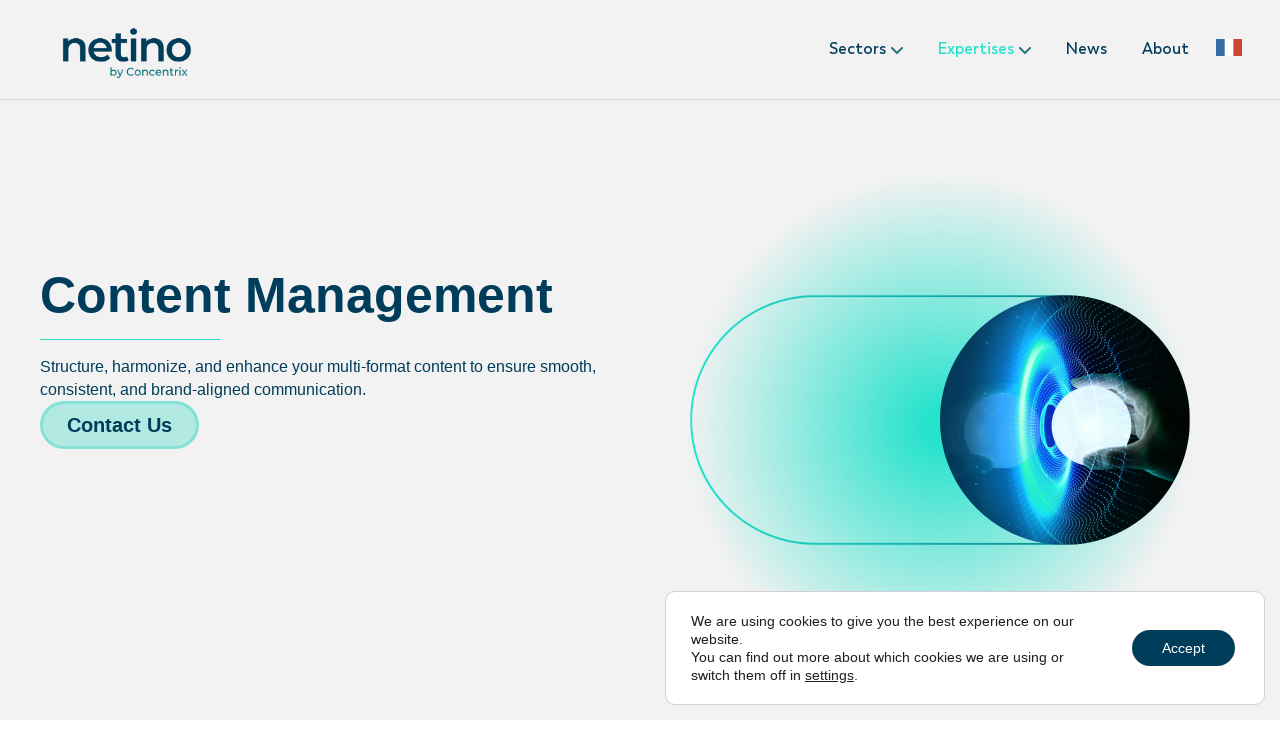

--- FILE ---
content_type: text/html; charset=UTF-8
request_url: https://netino.fr/en/content-management-digital/
body_size: 19594
content:
<!DOCTYPE html>
<html lang="en-GB">
<head>
<meta charset="UTF-8" />
<meta name='viewport' content='width=device-width, initial-scale=1.0' />
<meta http-equiv='X-UA-Compatible' content='IE=edge' />
<link rel="profile" href="https://gmpg.org/xfn/11" />
<meta name='robots' content='index, follow, max-image-preview:large, max-snippet:-1, max-video-preview:-1' />
	<style>img:is([sizes="auto" i], [sizes^="auto," i]) { contain-intrinsic-size: 3000px 1500px }</style>
	
	<!-- This site is optimized with the Yoast SEO plugin v26.5 - https://yoast.com/wordpress/plugins/seo/ -->
	<title>Content management | Netino by Concentrix</title>
	<meta name="description" content="We guide you in the management of digital content - product sheets, blog articles, visuals - in accordance with your charter." />
	<link rel="canonical" href="https://netino.fr/en/content-management-digital/" />
	<meta property="og:locale" content="en_GB" />
	<meta property="og:type" content="article" />
	<meta property="og:title" content="Content management | Netino by Concentrix" />
	<meta property="og:description" content="We guide you in the management of digital content - product sheets, blog articles, visuals - in accordance with your charter." />
	<meta property="og:url" content="https://netino.fr/en/content-management-digital/" />
	<meta property="og:site_name" content="Netino by Concentrix" />
	<meta property="article:publisher" content="https://www.facebook.com/Netinofr" />
	<meta property="article:modified_time" content="2025-08-06T14:28:13+00:00" />
	<meta property="og:image" content="https://netino.fr/wp-content/uploads/2025/08/contentmangment.png" />
	<meta name="twitter:card" content="summary_large_image" />
	<meta name="twitter:site" content="@NetinobyWebhelp" />
	<meta name="twitter:label1" content="Estimated reading time" />
	<meta name="twitter:data1" content="5 minutes" />
	<script type="application/ld+json" class="yoast-schema-graph">{"@context":"https://schema.org","@graph":[{"@type":"WebPage","@id":"https://netino.fr/en/content-management-digital/","url":"https://netino.fr/en/content-management-digital/","name":"Content management | Netino by Concentrix","isPartOf":{"@id":"https://netino.fr/en/#website"},"primaryImageOfPage":{"@id":"https://netino.fr/en/content-management-digital/#primaryimage"},"image":{"@id":"https://netino.fr/en/content-management-digital/#primaryimage"},"thumbnailUrl":"https://netino.fr/wp-content/uploads/2025/08/contentmangment.png","datePublished":"2022-04-20T09:03:13+00:00","dateModified":"2025-08-06T14:28:13+00:00","description":"We guide you in the management of digital content - product sheets, blog articles, visuals - in accordance with your charter.","breadcrumb":{"@id":"https://netino.fr/en/content-management-digital/#breadcrumb"},"inLanguage":"en-GB","potentialAction":[{"@type":"ReadAction","target":["https://netino.fr/en/content-management-digital/"]}]},{"@type":"ImageObject","inLanguage":"en-GB","@id":"https://netino.fr/en/content-management-digital/#primaryimage","url":"https://netino.fr/wp-content/uploads/2025/08/contentmangment.png","contentUrl":"https://netino.fr/wp-content/uploads/2025/08/contentmangment.png"},{"@type":"BreadcrumbList","@id":"https://netino.fr/en/content-management-digital/#breadcrumb","itemListElement":[{"@type":"ListItem","position":1,"name":"Accueil","item":"https://netino.fr/en/"},{"@type":"ListItem","position":2,"name":"Content management UK"}]},{"@type":"WebSite","@id":"https://netino.fr/en/#website","url":"https://netino.fr/en/","name":"Netino by Concentrix","description":"Digital &amp; marketing services","publisher":{"@id":"https://netino.fr/en/#organization"},"potentialAction":[{"@type":"SearchAction","target":{"@type":"EntryPoint","urlTemplate":"https://netino.fr/en/?s={search_term_string}"},"query-input":{"@type":"PropertyValueSpecification","valueRequired":true,"valueName":"search_term_string"}}],"inLanguage":"en-GB"},{"@type":"Organization","@id":"https://netino.fr/en/#organization","name":"Netino by Webhelp","url":"https://netino.fr/en/","logo":{"@type":"ImageObject","inLanguage":"en-GB","@id":"https://netino.fr/en/#/schema/logo/image/","url":"https://netino.fr/wp-content/uploads/2024/01/Logo-Netino-Fonce.jpg","contentUrl":"https://netino.fr/wp-content/uploads/2024/01/Logo-Netino-Fonce.jpg","width":1200,"height":1200,"caption":"Netino by Webhelp"},"image":{"@id":"https://netino.fr/en/#/schema/logo/image/"},"sameAs":["https://www.facebook.com/Netinofr","https://x.com/NetinobyWebhelp","https://www.linkedin.com/company/netino","https://www.youtube.com/channel/UCoIfRR3kAO5BcPbhOnMGcMQ"]}]}</script>
	<!-- / Yoast SEO plugin. -->


<link rel='dns-prefetch' href='//www.googletagmanager.com' />
<link rel='dns-prefetch' href='//fonts.googleapis.com' />
<link href='https://fonts.gstatic.com' crossorigin rel='preconnect' />
<link rel="alternate" type="application/rss+xml" title="Netino by Concentrix &raquo; Feed" href="https://netino.fr/en/feed/" />
<link rel="alternate" type="application/rss+xml" title="Netino by Concentrix &raquo; Comments Feed" href="https://netino.fr/en/comments/feed/" />
<link rel="preload" href="https://netino.fr/wp-content/plugins/bb-plugin/fonts/fontawesome/5.15.4/webfonts/fa-solid-900.woff2" as="font" type="font/woff2" crossorigin="anonymous">
<script>
window._wpemojiSettings = {"baseUrl":"https:\/\/s.w.org\/images\/core\/emoji\/16.0.1\/72x72\/","ext":".png","svgUrl":"https:\/\/s.w.org\/images\/core\/emoji\/16.0.1\/svg\/","svgExt":".svg","source":{"concatemoji":"https:\/\/netino.fr\/wp-includes\/js\/wp-emoji-release.min.js?ver=6.8.3"}};
/*! This file is auto-generated */
!function(s,n){var o,i,e;function c(e){try{var t={supportTests:e,timestamp:(new Date).valueOf()};sessionStorage.setItem(o,JSON.stringify(t))}catch(e){}}function p(e,t,n){e.clearRect(0,0,e.canvas.width,e.canvas.height),e.fillText(t,0,0);var t=new Uint32Array(e.getImageData(0,0,e.canvas.width,e.canvas.height).data),a=(e.clearRect(0,0,e.canvas.width,e.canvas.height),e.fillText(n,0,0),new Uint32Array(e.getImageData(0,0,e.canvas.width,e.canvas.height).data));return t.every(function(e,t){return e===a[t]})}function u(e,t){e.clearRect(0,0,e.canvas.width,e.canvas.height),e.fillText(t,0,0);for(var n=e.getImageData(16,16,1,1),a=0;a<n.data.length;a++)if(0!==n.data[a])return!1;return!0}function f(e,t,n,a){switch(t){case"flag":return n(e,"\ud83c\udff3\ufe0f\u200d\u26a7\ufe0f","\ud83c\udff3\ufe0f\u200b\u26a7\ufe0f")?!1:!n(e,"\ud83c\udde8\ud83c\uddf6","\ud83c\udde8\u200b\ud83c\uddf6")&&!n(e,"\ud83c\udff4\udb40\udc67\udb40\udc62\udb40\udc65\udb40\udc6e\udb40\udc67\udb40\udc7f","\ud83c\udff4\u200b\udb40\udc67\u200b\udb40\udc62\u200b\udb40\udc65\u200b\udb40\udc6e\u200b\udb40\udc67\u200b\udb40\udc7f");case"emoji":return!a(e,"\ud83e\udedf")}return!1}function g(e,t,n,a){var r="undefined"!=typeof WorkerGlobalScope&&self instanceof WorkerGlobalScope?new OffscreenCanvas(300,150):s.createElement("canvas"),o=r.getContext("2d",{willReadFrequently:!0}),i=(o.textBaseline="top",o.font="600 32px Arial",{});return e.forEach(function(e){i[e]=t(o,e,n,a)}),i}function t(e){var t=s.createElement("script");t.src=e,t.defer=!0,s.head.appendChild(t)}"undefined"!=typeof Promise&&(o="wpEmojiSettingsSupports",i=["flag","emoji"],n.supports={everything:!0,everythingExceptFlag:!0},e=new Promise(function(e){s.addEventListener("DOMContentLoaded",e,{once:!0})}),new Promise(function(t){var n=function(){try{var e=JSON.parse(sessionStorage.getItem(o));if("object"==typeof e&&"number"==typeof e.timestamp&&(new Date).valueOf()<e.timestamp+604800&&"object"==typeof e.supportTests)return e.supportTests}catch(e){}return null}();if(!n){if("undefined"!=typeof Worker&&"undefined"!=typeof OffscreenCanvas&&"undefined"!=typeof URL&&URL.createObjectURL&&"undefined"!=typeof Blob)try{var e="postMessage("+g.toString()+"("+[JSON.stringify(i),f.toString(),p.toString(),u.toString()].join(",")+"));",a=new Blob([e],{type:"text/javascript"}),r=new Worker(URL.createObjectURL(a),{name:"wpTestEmojiSupports"});return void(r.onmessage=function(e){c(n=e.data),r.terminate(),t(n)})}catch(e){}c(n=g(i,f,p,u))}t(n)}).then(function(e){for(var t in e)n.supports[t]=e[t],n.supports.everything=n.supports.everything&&n.supports[t],"flag"!==t&&(n.supports.everythingExceptFlag=n.supports.everythingExceptFlag&&n.supports[t]);n.supports.everythingExceptFlag=n.supports.everythingExceptFlag&&!n.supports.flag,n.DOMReady=!1,n.readyCallback=function(){n.DOMReady=!0}}).then(function(){return e}).then(function(){var e;n.supports.everything||(n.readyCallback(),(e=n.source||{}).concatemoji?t(e.concatemoji):e.wpemoji&&e.twemoji&&(t(e.twemoji),t(e.wpemoji)))}))}((window,document),window._wpemojiSettings);
</script>
<link rel='stylesheet' id='dashicons-css' href='https://netino.fr/wp-includes/css/dashicons.min.css?ver=6.8.3' media='all' />
<link rel='stylesheet' id='menu-icons-extra-css' href='https://netino.fr/wp-content/plugins/menu-icons/css/extra.min.css?ver=0.13.19' media='all' />
<style id='wp-emoji-styles-inline-css'>

	img.wp-smiley, img.emoji {
		display: inline !important;
		border: none !important;
		box-shadow: none !important;
		height: 1em !important;
		width: 1em !important;
		margin: 0 0.07em !important;
		vertical-align: -0.1em !important;
		background: none !important;
		padding: 0 !important;
	}
</style>
<link rel='stylesheet' id='wp-block-library-css' href='https://netino.fr/wp-includes/css/dist/block-library/style.min.css?ver=6.8.3' media='all' />
<style id='wp-block-library-theme-inline-css'>
.wp-block-audio :where(figcaption){color:#555;font-size:13px;text-align:center}.is-dark-theme .wp-block-audio :where(figcaption){color:#ffffffa6}.wp-block-audio{margin:0 0 1em}.wp-block-code{border:1px solid #ccc;border-radius:4px;font-family:Menlo,Consolas,monaco,monospace;padding:.8em 1em}.wp-block-embed :where(figcaption){color:#555;font-size:13px;text-align:center}.is-dark-theme .wp-block-embed :where(figcaption){color:#ffffffa6}.wp-block-embed{margin:0 0 1em}.blocks-gallery-caption{color:#555;font-size:13px;text-align:center}.is-dark-theme .blocks-gallery-caption{color:#ffffffa6}:root :where(.wp-block-image figcaption){color:#555;font-size:13px;text-align:center}.is-dark-theme :root :where(.wp-block-image figcaption){color:#ffffffa6}.wp-block-image{margin:0 0 1em}.wp-block-pullquote{border-bottom:4px solid;border-top:4px solid;color:currentColor;margin-bottom:1.75em}.wp-block-pullquote cite,.wp-block-pullquote footer,.wp-block-pullquote__citation{color:currentColor;font-size:.8125em;font-style:normal;text-transform:uppercase}.wp-block-quote{border-left:.25em solid;margin:0 0 1.75em;padding-left:1em}.wp-block-quote cite,.wp-block-quote footer{color:currentColor;font-size:.8125em;font-style:normal;position:relative}.wp-block-quote:where(.has-text-align-right){border-left:none;border-right:.25em solid;padding-left:0;padding-right:1em}.wp-block-quote:where(.has-text-align-center){border:none;padding-left:0}.wp-block-quote.is-large,.wp-block-quote.is-style-large,.wp-block-quote:where(.is-style-plain){border:none}.wp-block-search .wp-block-search__label{font-weight:700}.wp-block-search__button{border:1px solid #ccc;padding:.375em .625em}:where(.wp-block-group.has-background){padding:1.25em 2.375em}.wp-block-separator.has-css-opacity{opacity:.4}.wp-block-separator{border:none;border-bottom:2px solid;margin-left:auto;margin-right:auto}.wp-block-separator.has-alpha-channel-opacity{opacity:1}.wp-block-separator:not(.is-style-wide):not(.is-style-dots){width:100px}.wp-block-separator.has-background:not(.is-style-dots){border-bottom:none;height:1px}.wp-block-separator.has-background:not(.is-style-wide):not(.is-style-dots){height:2px}.wp-block-table{margin:0 0 1em}.wp-block-table td,.wp-block-table th{word-break:normal}.wp-block-table :where(figcaption){color:#555;font-size:13px;text-align:center}.is-dark-theme .wp-block-table :where(figcaption){color:#ffffffa6}.wp-block-video :where(figcaption){color:#555;font-size:13px;text-align:center}.is-dark-theme .wp-block-video :where(figcaption){color:#ffffffa6}.wp-block-video{margin:0 0 1em}:root :where(.wp-block-template-part.has-background){margin-bottom:0;margin-top:0;padding:1.25em 2.375em}
</style>
<style id='classic-theme-styles-inline-css'>
/*! This file is auto-generated */
.wp-block-button__link{color:#fff;background-color:#32373c;border-radius:9999px;box-shadow:none;text-decoration:none;padding:calc(.667em + 2px) calc(1.333em + 2px);font-size:1.125em}.wp-block-file__button{background:#32373c;color:#fff;text-decoration:none}
</style>
<style id='filebird-block-filebird-gallery-style-inline-css'>
ul.filebird-block-filebird-gallery{margin:auto!important;padding:0!important;width:100%}ul.filebird-block-filebird-gallery.layout-grid{display:grid;grid-gap:20px;align-items:stretch;grid-template-columns:repeat(var(--columns),1fr);justify-items:stretch}ul.filebird-block-filebird-gallery.layout-grid li img{border:1px solid #ccc;box-shadow:2px 2px 6px 0 rgba(0,0,0,.3);height:100%;max-width:100%;-o-object-fit:cover;object-fit:cover;width:100%}ul.filebird-block-filebird-gallery.layout-masonry{-moz-column-count:var(--columns);-moz-column-gap:var(--space);column-gap:var(--space);-moz-column-width:var(--min-width);columns:var(--min-width) var(--columns);display:block;overflow:auto}ul.filebird-block-filebird-gallery.layout-masonry li{margin-bottom:var(--space)}ul.filebird-block-filebird-gallery li{list-style:none}ul.filebird-block-filebird-gallery li figure{height:100%;margin:0;padding:0;position:relative;width:100%}ul.filebird-block-filebird-gallery li figure figcaption{background:linear-gradient(0deg,rgba(0,0,0,.7),rgba(0,0,0,.3) 70%,transparent);bottom:0;box-sizing:border-box;color:#fff;font-size:.8em;margin:0;max-height:100%;overflow:auto;padding:3em .77em .7em;position:absolute;text-align:center;width:100%;z-index:2}ul.filebird-block-filebird-gallery li figure figcaption a{color:inherit}

</style>
<style id='global-styles-inline-css'>
:root{--wp--preset--aspect-ratio--square: 1;--wp--preset--aspect-ratio--4-3: 4/3;--wp--preset--aspect-ratio--3-4: 3/4;--wp--preset--aspect-ratio--3-2: 3/2;--wp--preset--aspect-ratio--2-3: 2/3;--wp--preset--aspect-ratio--16-9: 16/9;--wp--preset--aspect-ratio--9-16: 9/16;--wp--preset--color--black: #000000;--wp--preset--color--cyan-bluish-gray: #abb8c3;--wp--preset--color--white: #ffffff;--wp--preset--color--pale-pink: #f78da7;--wp--preset--color--vivid-red: #cf2e2e;--wp--preset--color--luminous-vivid-orange: #ff6900;--wp--preset--color--luminous-vivid-amber: #fcb900;--wp--preset--color--light-green-cyan: #7bdcb5;--wp--preset--color--vivid-green-cyan: #00d084;--wp--preset--color--pale-cyan-blue: #8ed1fc;--wp--preset--color--vivid-cyan-blue: #0693e3;--wp--preset--color--vivid-purple: #9b51e0;--wp--preset--color--fl-heading-text: #003d5b;--wp--preset--color--fl-body-bg: #ffffff;--wp--preset--color--fl-body-text: #003d5b;--wp--preset--color--fl-accent: #25e2cc;--wp--preset--color--fl-accent-hover: #25e2cc;--wp--preset--color--fl-topbar-bg: #ffffff;--wp--preset--color--fl-topbar-text: #000000;--wp--preset--color--fl-topbar-link: #428bca;--wp--preset--color--fl-topbar-hover: #428bca;--wp--preset--color--fl-header-bg: #f2f2f2;--wp--preset--color--fl-header-text: #003d5b;--wp--preset--color--fl-header-link: #003d5b;--wp--preset--color--fl-header-hover: #25e2cc;--wp--preset--color--fl-nav-bg: #ffffff;--wp--preset--color--fl-nav-link: #ffffff;--wp--preset--color--fl-nav-hover: #ffffff;--wp--preset--color--fl-content-bg: #ffffff;--wp--preset--color--fl-footer-widgets-bg: #004650;--wp--preset--color--fl-footer-widgets-text: #ffffff;--wp--preset--color--fl-footer-widgets-link: #428bca;--wp--preset--color--fl-footer-widgets-hover: #428bca;--wp--preset--color--fl-footer-bg: #003d5b;--wp--preset--color--fl-footer-text: #ffffff;--wp--preset--color--fl-footer-link: #ffffff;--wp--preset--color--fl-footer-hover: #ffffff;--wp--preset--gradient--vivid-cyan-blue-to-vivid-purple: linear-gradient(135deg,rgba(6,147,227,1) 0%,rgb(155,81,224) 100%);--wp--preset--gradient--light-green-cyan-to-vivid-green-cyan: linear-gradient(135deg,rgb(122,220,180) 0%,rgb(0,208,130) 100%);--wp--preset--gradient--luminous-vivid-amber-to-luminous-vivid-orange: linear-gradient(135deg,rgba(252,185,0,1) 0%,rgba(255,105,0,1) 100%);--wp--preset--gradient--luminous-vivid-orange-to-vivid-red: linear-gradient(135deg,rgba(255,105,0,1) 0%,rgb(207,46,46) 100%);--wp--preset--gradient--very-light-gray-to-cyan-bluish-gray: linear-gradient(135deg,rgb(238,238,238) 0%,rgb(169,184,195) 100%);--wp--preset--gradient--cool-to-warm-spectrum: linear-gradient(135deg,rgb(74,234,220) 0%,rgb(151,120,209) 20%,rgb(207,42,186) 40%,rgb(238,44,130) 60%,rgb(251,105,98) 80%,rgb(254,248,76) 100%);--wp--preset--gradient--blush-light-purple: linear-gradient(135deg,rgb(255,206,236) 0%,rgb(152,150,240) 100%);--wp--preset--gradient--blush-bordeaux: linear-gradient(135deg,rgb(254,205,165) 0%,rgb(254,45,45) 50%,rgb(107,0,62) 100%);--wp--preset--gradient--luminous-dusk: linear-gradient(135deg,rgb(255,203,112) 0%,rgb(199,81,192) 50%,rgb(65,88,208) 100%);--wp--preset--gradient--pale-ocean: linear-gradient(135deg,rgb(255,245,203) 0%,rgb(182,227,212) 50%,rgb(51,167,181) 100%);--wp--preset--gradient--electric-grass: linear-gradient(135deg,rgb(202,248,128) 0%,rgb(113,206,126) 100%);--wp--preset--gradient--midnight: linear-gradient(135deg,rgb(2,3,129) 0%,rgb(40,116,252) 100%);--wp--preset--font-size--small: 13px;--wp--preset--font-size--medium: 20px;--wp--preset--font-size--large: 36px;--wp--preset--font-size--x-large: 42px;--wp--preset--spacing--20: 0.44rem;--wp--preset--spacing--30: 0.67rem;--wp--preset--spacing--40: 1rem;--wp--preset--spacing--50: 1.5rem;--wp--preset--spacing--60: 2.25rem;--wp--preset--spacing--70: 3.38rem;--wp--preset--spacing--80: 5.06rem;--wp--preset--shadow--natural: 6px 6px 9px rgba(0, 0, 0, 0.2);--wp--preset--shadow--deep: 12px 12px 50px rgba(0, 0, 0, 0.4);--wp--preset--shadow--sharp: 6px 6px 0px rgba(0, 0, 0, 0.2);--wp--preset--shadow--outlined: 6px 6px 0px -3px rgba(255, 255, 255, 1), 6px 6px rgba(0, 0, 0, 1);--wp--preset--shadow--crisp: 6px 6px 0px rgba(0, 0, 0, 1);}:where(.is-layout-flex){gap: 0.5em;}:where(.is-layout-grid){gap: 0.5em;}body .is-layout-flex{display: flex;}.is-layout-flex{flex-wrap: wrap;align-items: center;}.is-layout-flex > :is(*, div){margin: 0;}body .is-layout-grid{display: grid;}.is-layout-grid > :is(*, div){margin: 0;}:where(.wp-block-columns.is-layout-flex){gap: 2em;}:where(.wp-block-columns.is-layout-grid){gap: 2em;}:where(.wp-block-post-template.is-layout-flex){gap: 1.25em;}:where(.wp-block-post-template.is-layout-grid){gap: 1.25em;}.has-black-color{color: var(--wp--preset--color--black) !important;}.has-cyan-bluish-gray-color{color: var(--wp--preset--color--cyan-bluish-gray) !important;}.has-white-color{color: var(--wp--preset--color--white) !important;}.has-pale-pink-color{color: var(--wp--preset--color--pale-pink) !important;}.has-vivid-red-color{color: var(--wp--preset--color--vivid-red) !important;}.has-luminous-vivid-orange-color{color: var(--wp--preset--color--luminous-vivid-orange) !important;}.has-luminous-vivid-amber-color{color: var(--wp--preset--color--luminous-vivid-amber) !important;}.has-light-green-cyan-color{color: var(--wp--preset--color--light-green-cyan) !important;}.has-vivid-green-cyan-color{color: var(--wp--preset--color--vivid-green-cyan) !important;}.has-pale-cyan-blue-color{color: var(--wp--preset--color--pale-cyan-blue) !important;}.has-vivid-cyan-blue-color{color: var(--wp--preset--color--vivid-cyan-blue) !important;}.has-vivid-purple-color{color: var(--wp--preset--color--vivid-purple) !important;}.has-black-background-color{background-color: var(--wp--preset--color--black) !important;}.has-cyan-bluish-gray-background-color{background-color: var(--wp--preset--color--cyan-bluish-gray) !important;}.has-white-background-color{background-color: var(--wp--preset--color--white) !important;}.has-pale-pink-background-color{background-color: var(--wp--preset--color--pale-pink) !important;}.has-vivid-red-background-color{background-color: var(--wp--preset--color--vivid-red) !important;}.has-luminous-vivid-orange-background-color{background-color: var(--wp--preset--color--luminous-vivid-orange) !important;}.has-luminous-vivid-amber-background-color{background-color: var(--wp--preset--color--luminous-vivid-amber) !important;}.has-light-green-cyan-background-color{background-color: var(--wp--preset--color--light-green-cyan) !important;}.has-vivid-green-cyan-background-color{background-color: var(--wp--preset--color--vivid-green-cyan) !important;}.has-pale-cyan-blue-background-color{background-color: var(--wp--preset--color--pale-cyan-blue) !important;}.has-vivid-cyan-blue-background-color{background-color: var(--wp--preset--color--vivid-cyan-blue) !important;}.has-vivid-purple-background-color{background-color: var(--wp--preset--color--vivid-purple) !important;}.has-black-border-color{border-color: var(--wp--preset--color--black) !important;}.has-cyan-bluish-gray-border-color{border-color: var(--wp--preset--color--cyan-bluish-gray) !important;}.has-white-border-color{border-color: var(--wp--preset--color--white) !important;}.has-pale-pink-border-color{border-color: var(--wp--preset--color--pale-pink) !important;}.has-vivid-red-border-color{border-color: var(--wp--preset--color--vivid-red) !important;}.has-luminous-vivid-orange-border-color{border-color: var(--wp--preset--color--luminous-vivid-orange) !important;}.has-luminous-vivid-amber-border-color{border-color: var(--wp--preset--color--luminous-vivid-amber) !important;}.has-light-green-cyan-border-color{border-color: var(--wp--preset--color--light-green-cyan) !important;}.has-vivid-green-cyan-border-color{border-color: var(--wp--preset--color--vivid-green-cyan) !important;}.has-pale-cyan-blue-border-color{border-color: var(--wp--preset--color--pale-cyan-blue) !important;}.has-vivid-cyan-blue-border-color{border-color: var(--wp--preset--color--vivid-cyan-blue) !important;}.has-vivid-purple-border-color{border-color: var(--wp--preset--color--vivid-purple) !important;}.has-vivid-cyan-blue-to-vivid-purple-gradient-background{background: var(--wp--preset--gradient--vivid-cyan-blue-to-vivid-purple) !important;}.has-light-green-cyan-to-vivid-green-cyan-gradient-background{background: var(--wp--preset--gradient--light-green-cyan-to-vivid-green-cyan) !important;}.has-luminous-vivid-amber-to-luminous-vivid-orange-gradient-background{background: var(--wp--preset--gradient--luminous-vivid-amber-to-luminous-vivid-orange) !important;}.has-luminous-vivid-orange-to-vivid-red-gradient-background{background: var(--wp--preset--gradient--luminous-vivid-orange-to-vivid-red) !important;}.has-very-light-gray-to-cyan-bluish-gray-gradient-background{background: var(--wp--preset--gradient--very-light-gray-to-cyan-bluish-gray) !important;}.has-cool-to-warm-spectrum-gradient-background{background: var(--wp--preset--gradient--cool-to-warm-spectrum) !important;}.has-blush-light-purple-gradient-background{background: var(--wp--preset--gradient--blush-light-purple) !important;}.has-blush-bordeaux-gradient-background{background: var(--wp--preset--gradient--blush-bordeaux) !important;}.has-luminous-dusk-gradient-background{background: var(--wp--preset--gradient--luminous-dusk) !important;}.has-pale-ocean-gradient-background{background: var(--wp--preset--gradient--pale-ocean) !important;}.has-electric-grass-gradient-background{background: var(--wp--preset--gradient--electric-grass) !important;}.has-midnight-gradient-background{background: var(--wp--preset--gradient--midnight) !important;}.has-small-font-size{font-size: var(--wp--preset--font-size--small) !important;}.has-medium-font-size{font-size: var(--wp--preset--font-size--medium) !important;}.has-large-font-size{font-size: var(--wp--preset--font-size--large) !important;}.has-x-large-font-size{font-size: var(--wp--preset--font-size--x-large) !important;}
:where(.wp-block-post-template.is-layout-flex){gap: 1.25em;}:where(.wp-block-post-template.is-layout-grid){gap: 1.25em;}
:where(.wp-block-columns.is-layout-flex){gap: 2em;}:where(.wp-block-columns.is-layout-grid){gap: 2em;}
:root :where(.wp-block-pullquote){font-size: 1.5em;line-height: 1.6;}
</style>
<link rel='stylesheet' id='font-awesome-5-css' href='https://netino.fr/wp-content/plugins/menu-icons/css/fontawesome/css/all.min.css?ver=6.8.3' media='all' />
<link rel='stylesheet' id='ultimate-icons-css' href='https://netino.fr/wp-content/uploads/bb-plugin/icons/ultimate-icons/style.css?ver=2.9.4' media='all' />
<link rel='stylesheet' id='fl-builder-layout-22571-css' href='https://netino.fr/wp-content/uploads/bb-plugin/cache/22571-layout.css?ver=bf798f92460b5aa9863505b588e7ec3b' media='all' />
<link rel='stylesheet' id='moove_gdpr_frontend-css' href='https://netino.fr/wp-content/plugins/gdpr-cookie-compliance/dist/styles/gdpr-main-nf.css?ver=5.0.9' media='all' />
<style id='moove_gdpr_frontend-inline-css'>
				#moove_gdpr_cookie_modal .moove-gdpr-modal-content .moove-gdpr-tab-main h3.tab-title, 
				#moove_gdpr_cookie_modal .moove-gdpr-modal-content .moove-gdpr-tab-main span.tab-title,
				#moove_gdpr_cookie_modal .moove-gdpr-modal-content .moove-gdpr-modal-left-content #moove-gdpr-menu li a, 
				#moove_gdpr_cookie_modal .moove-gdpr-modal-content .moove-gdpr-modal-left-content #moove-gdpr-menu li button,
				#moove_gdpr_cookie_modal .moove-gdpr-modal-content .moove-gdpr-modal-left-content .moove-gdpr-branding-cnt a,
				#moove_gdpr_cookie_modal .moove-gdpr-modal-content .moove-gdpr-modal-footer-content .moove-gdpr-button-holder a.mgbutton, 
				#moove_gdpr_cookie_modal .moove-gdpr-modal-content .moove-gdpr-modal-footer-content .moove-gdpr-button-holder button.mgbutton,
				#moove_gdpr_cookie_modal .cookie-switch .cookie-slider:after, 
				#moove_gdpr_cookie_modal .cookie-switch .slider:after, 
				#moove_gdpr_cookie_modal .switch .cookie-slider:after, 
				#moove_gdpr_cookie_modal .switch .slider:after,
				#moove_gdpr_cookie_info_bar .moove-gdpr-info-bar-container .moove-gdpr-info-bar-content p, 
				#moove_gdpr_cookie_info_bar .moove-gdpr-info-bar-container .moove-gdpr-info-bar-content p a,
				#moove_gdpr_cookie_info_bar .moove-gdpr-info-bar-container .moove-gdpr-info-bar-content a.mgbutton, 
				#moove_gdpr_cookie_info_bar .moove-gdpr-info-bar-container .moove-gdpr-info-bar-content button.mgbutton,
				#moove_gdpr_cookie_modal .moove-gdpr-modal-content .moove-gdpr-tab-main .moove-gdpr-tab-main-content h1, 
				#moove_gdpr_cookie_modal .moove-gdpr-modal-content .moove-gdpr-tab-main .moove-gdpr-tab-main-content h2, 
				#moove_gdpr_cookie_modal .moove-gdpr-modal-content .moove-gdpr-tab-main .moove-gdpr-tab-main-content h3, 
				#moove_gdpr_cookie_modal .moove-gdpr-modal-content .moove-gdpr-tab-main .moove-gdpr-tab-main-content h4, 
				#moove_gdpr_cookie_modal .moove-gdpr-modal-content .moove-gdpr-tab-main .moove-gdpr-tab-main-content h5, 
				#moove_gdpr_cookie_modal .moove-gdpr-modal-content .moove-gdpr-tab-main .moove-gdpr-tab-main-content h6,
				#moove_gdpr_cookie_modal .moove-gdpr-modal-content.moove_gdpr_modal_theme_v2 .moove-gdpr-modal-title .tab-title,
				#moove_gdpr_cookie_modal .moove-gdpr-modal-content.moove_gdpr_modal_theme_v2 .moove-gdpr-tab-main h3.tab-title, 
				#moove_gdpr_cookie_modal .moove-gdpr-modal-content.moove_gdpr_modal_theme_v2 .moove-gdpr-tab-main span.tab-title,
				#moove_gdpr_cookie_modal .moove-gdpr-modal-content.moove_gdpr_modal_theme_v2 .moove-gdpr-branding-cnt a {
					font-weight: inherit				}
			#moove_gdpr_cookie_modal,#moove_gdpr_cookie_info_bar,.gdpr_cookie_settings_shortcode_content{font-family:inherit}#moove_gdpr_save_popup_settings_button{background-color:#373737;color:#fff}#moove_gdpr_save_popup_settings_button:hover{background-color:#000}#moove_gdpr_cookie_info_bar .moove-gdpr-info-bar-container .moove-gdpr-info-bar-content a.mgbutton,#moove_gdpr_cookie_info_bar .moove-gdpr-info-bar-container .moove-gdpr-info-bar-content button.mgbutton{background-color:#003d5b}#moove_gdpr_cookie_modal .moove-gdpr-modal-content .moove-gdpr-modal-footer-content .moove-gdpr-button-holder a.mgbutton,#moove_gdpr_cookie_modal .moove-gdpr-modal-content .moove-gdpr-modal-footer-content .moove-gdpr-button-holder button.mgbutton,.gdpr_cookie_settings_shortcode_content .gdpr-shr-button.button-green{background-color:#003d5b;border-color:#003d5b}#moove_gdpr_cookie_modal .moove-gdpr-modal-content .moove-gdpr-modal-footer-content .moove-gdpr-button-holder a.mgbutton:hover,#moove_gdpr_cookie_modal .moove-gdpr-modal-content .moove-gdpr-modal-footer-content .moove-gdpr-button-holder button.mgbutton:hover,.gdpr_cookie_settings_shortcode_content .gdpr-shr-button.button-green:hover{background-color:#fff;color:#003d5b}#moove_gdpr_cookie_modal .moove-gdpr-modal-content .moove-gdpr-modal-close i,#moove_gdpr_cookie_modal .moove-gdpr-modal-content .moove-gdpr-modal-close span.gdpr-icon{background-color:#003d5b;border:1px solid #003d5b}#moove_gdpr_cookie_info_bar span.moove-gdpr-infobar-allow-all.focus-g,#moove_gdpr_cookie_info_bar span.moove-gdpr-infobar-allow-all:focus,#moove_gdpr_cookie_info_bar button.moove-gdpr-infobar-allow-all.focus-g,#moove_gdpr_cookie_info_bar button.moove-gdpr-infobar-allow-all:focus,#moove_gdpr_cookie_info_bar span.moove-gdpr-infobar-reject-btn.focus-g,#moove_gdpr_cookie_info_bar span.moove-gdpr-infobar-reject-btn:focus,#moove_gdpr_cookie_info_bar button.moove-gdpr-infobar-reject-btn.focus-g,#moove_gdpr_cookie_info_bar button.moove-gdpr-infobar-reject-btn:focus,#moove_gdpr_cookie_info_bar span.change-settings-button.focus-g,#moove_gdpr_cookie_info_bar span.change-settings-button:focus,#moove_gdpr_cookie_info_bar button.change-settings-button.focus-g,#moove_gdpr_cookie_info_bar button.change-settings-button:focus{-webkit-box-shadow:0 0 1px 3px #003d5b;-moz-box-shadow:0 0 1px 3px #003d5b;box-shadow:0 0 1px 3px #003d5b}#moove_gdpr_cookie_modal .moove-gdpr-modal-content .moove-gdpr-modal-close i:hover,#moove_gdpr_cookie_modal .moove-gdpr-modal-content .moove-gdpr-modal-close span.gdpr-icon:hover,#moove_gdpr_cookie_info_bar span[data-href]>u.change-settings-button{color:#003d5b}#moove_gdpr_cookie_modal .moove-gdpr-modal-content .moove-gdpr-modal-left-content #moove-gdpr-menu li.menu-item-selected a span.gdpr-icon,#moove_gdpr_cookie_modal .moove-gdpr-modal-content .moove-gdpr-modal-left-content #moove-gdpr-menu li.menu-item-selected button span.gdpr-icon{color:inherit}#moove_gdpr_cookie_modal .moove-gdpr-modal-content .moove-gdpr-modal-left-content #moove-gdpr-menu li a span.gdpr-icon,#moove_gdpr_cookie_modal .moove-gdpr-modal-content .moove-gdpr-modal-left-content #moove-gdpr-menu li button span.gdpr-icon{color:inherit}#moove_gdpr_cookie_modal .gdpr-acc-link{line-height:0;font-size:0;color:transparent;position:absolute}#moove_gdpr_cookie_modal .moove-gdpr-modal-content .moove-gdpr-modal-close:hover i,#moove_gdpr_cookie_modal .moove-gdpr-modal-content .moove-gdpr-modal-left-content #moove-gdpr-menu li a,#moove_gdpr_cookie_modal .moove-gdpr-modal-content .moove-gdpr-modal-left-content #moove-gdpr-menu li button,#moove_gdpr_cookie_modal .moove-gdpr-modal-content .moove-gdpr-modal-left-content #moove-gdpr-menu li button i,#moove_gdpr_cookie_modal .moove-gdpr-modal-content .moove-gdpr-modal-left-content #moove-gdpr-menu li a i,#moove_gdpr_cookie_modal .moove-gdpr-modal-content .moove-gdpr-tab-main .moove-gdpr-tab-main-content a:hover,#moove_gdpr_cookie_info_bar.moove-gdpr-dark-scheme .moove-gdpr-info-bar-container .moove-gdpr-info-bar-content a.mgbutton:hover,#moove_gdpr_cookie_info_bar.moove-gdpr-dark-scheme .moove-gdpr-info-bar-container .moove-gdpr-info-bar-content button.mgbutton:hover,#moove_gdpr_cookie_info_bar.moove-gdpr-dark-scheme .moove-gdpr-info-bar-container .moove-gdpr-info-bar-content a:hover,#moove_gdpr_cookie_info_bar.moove-gdpr-dark-scheme .moove-gdpr-info-bar-container .moove-gdpr-info-bar-content button:hover,#moove_gdpr_cookie_info_bar.moove-gdpr-dark-scheme .moove-gdpr-info-bar-container .moove-gdpr-info-bar-content span.change-settings-button:hover,#moove_gdpr_cookie_info_bar.moove-gdpr-dark-scheme .moove-gdpr-info-bar-container .moove-gdpr-info-bar-content button.change-settings-button:hover,#moove_gdpr_cookie_info_bar.moove-gdpr-dark-scheme .moove-gdpr-info-bar-container .moove-gdpr-info-bar-content u.change-settings-button:hover,#moove_gdpr_cookie_info_bar span[data-href]>u.change-settings-button,#moove_gdpr_cookie_info_bar.moove-gdpr-dark-scheme .moove-gdpr-info-bar-container .moove-gdpr-info-bar-content a.mgbutton.focus-g,#moove_gdpr_cookie_info_bar.moove-gdpr-dark-scheme .moove-gdpr-info-bar-container .moove-gdpr-info-bar-content button.mgbutton.focus-g,#moove_gdpr_cookie_info_bar.moove-gdpr-dark-scheme .moove-gdpr-info-bar-container .moove-gdpr-info-bar-content a.focus-g,#moove_gdpr_cookie_info_bar.moove-gdpr-dark-scheme .moove-gdpr-info-bar-container .moove-gdpr-info-bar-content button.focus-g,#moove_gdpr_cookie_info_bar.moove-gdpr-dark-scheme .moove-gdpr-info-bar-container .moove-gdpr-info-bar-content a.mgbutton:focus,#moove_gdpr_cookie_info_bar.moove-gdpr-dark-scheme .moove-gdpr-info-bar-container .moove-gdpr-info-bar-content button.mgbutton:focus,#moove_gdpr_cookie_info_bar.moove-gdpr-dark-scheme .moove-gdpr-info-bar-container .moove-gdpr-info-bar-content a:focus,#moove_gdpr_cookie_info_bar.moove-gdpr-dark-scheme .moove-gdpr-info-bar-container .moove-gdpr-info-bar-content button:focus,#moove_gdpr_cookie_info_bar.moove-gdpr-dark-scheme .moove-gdpr-info-bar-container .moove-gdpr-info-bar-content span.change-settings-button.focus-g,span.change-settings-button:focus,button.change-settings-button.focus-g,button.change-settings-button:focus,#moove_gdpr_cookie_info_bar.moove-gdpr-dark-scheme .moove-gdpr-info-bar-container .moove-gdpr-info-bar-content u.change-settings-button.focus-g,#moove_gdpr_cookie_info_bar.moove-gdpr-dark-scheme .moove-gdpr-info-bar-container .moove-gdpr-info-bar-content u.change-settings-button:focus{color:#003d5b}#moove_gdpr_cookie_modal .moove-gdpr-branding.focus-g span,#moove_gdpr_cookie_modal .moove-gdpr-modal-content .moove-gdpr-tab-main a.focus-g,#moove_gdpr_cookie_modal .moove-gdpr-modal-content .moove-gdpr-tab-main .gdpr-cd-details-toggle.focus-g{color:#003d5b}#moove_gdpr_cookie_modal.gdpr_lightbox-hide{display:none}
</style>
<link rel='stylesheet' id='jquery-magnificpopup-css' href='https://netino.fr/wp-content/plugins/bb-plugin/css/jquery.magnificpopup.min.css?ver=2.9.4' media='all' />
<link rel='stylesheet' id='bootstrap-4-css' href='https://netino.fr/wp-content/themes/bb-theme/css/bootstrap-4.min.css?ver=1.7.18.1' media='all' />
<link rel='stylesheet' id='fl-automator-skin-css' href='https://netino.fr/wp-content/uploads/bb-theme/skin-685bff86977cf.css?ver=1.7.18.1' media='all' />
<link rel='stylesheet' id='fl-child-theme-css' href='https://netino.fr/wp-content/themes/netino/style.css?ver=6.8.3' media='all' />
<link rel='stylesheet' id='pp-animate-css' href='https://netino.fr/wp-content/plugins/bbpowerpack/assets/css/animate.min.css?ver=3.5.1' media='all' />
<link rel='stylesheet' id='fl-builder-google-fonts-3f0fb86f47d74165c9d106f6662a05b7-css' href='//fonts.googleapis.com/css?family=Montserrat%3A300%2C400%2C700%2C700&#038;ver=6.8.3' media='all'  crossorigin="anonymous" integrity="sha256-7HGaT4D48lREgN5GFMxd3kRmI3puF3tJ3JGQrqrtsjs=" />
<script src="https://netino.fr/wp-includes/js/jquery/jquery.min.js?ver=3.7.1" id="jquery-core-js"></script>
<script src="https://netino.fr/wp-includes/js/jquery/jquery-migrate.min.js?ver=3.4.1" id="jquery-migrate-js"></script>

<!-- Google tag (gtag.js) snippet added by Site Kit -- crossorigin="anonymous" integrity="sha256-JVy69goUfiVy6XAcBH7SRcTMHmMVgdNf3qg6+7QSd34=">
<!-- Google Analytics snippet added by Site Kit -->
<!-- Google Ads snippet added by Site Kit -->
<script src="https://www.googletagmanager.com/gtag/js?id=G-R6NL1120VD" id="google_gtagjs-js" async></script>
<script id="google_gtagjs-js-after">
window.dataLayer = window.dataLayer || [];function gtag(){dataLayer.push(arguments);}
gtag("set","linker",{"domains":["netino.fr"]});
gtag("js", new Date());
gtag("set", "developer_id.dZTNiMT", true);
gtag("config", "G-R6NL1120VD");
gtag("config", "AW-1065412765");
</script>
<link rel="https://api.w.org/" href="https://netino.fr/wp-json/" /><link rel="alternate" title="JSON" type="application/json" href="https://netino.fr/wp-json/wp/v2/pages/22571" /><link rel="EditURI" type="application/rsd+xml" title="RSD" href="https://netino.fr/xmlrpc.php?rsd" />
<meta name="generator" content="WordPress 6.8.3" />
<link rel='shortlink' href='https://netino.fr/?p=22571' />
<link rel="alternate" title="oEmbed (JSON)" type="application/json+oembed" href="https://netino.fr/wp-json/oembed/1.0/embed?url=https%3A%2F%2Fnetino.fr%2Fen%2Fcontent-management-digital%2F&#038;lang=en" />
<link rel="alternate" title="oEmbed (XML)" type="text/xml+oembed" href="https://netino.fr/wp-json/oembed/1.0/embed?url=https%3A%2F%2Fnetino.fr%2Fen%2Fcontent-management-digital%2F&#038;format=xml&#038;lang=en" />
		<script>
			var bb_powerpack = {
				version: '2.40.9',
				getAjaxUrl: function() { return atob( 'aHR0cHM6Ly9uZXRpbm8uZnIvd3AtYWRtaW4vYWRtaW4tYWpheC5waHA=' ); },
				callback: function() {},
				mapMarkerData: {},
				post_id: '22571',
				search_term: '',
				current_page: 'https://netino.fr/en/content-management-digital/',
				conditionals: {
					is_front_page: false,
					is_home: false,
					is_archive: false,
					current_post_type: '',
					is_tax: false,
										is_author: false,
					current_author: false,
					is_search: false,
									}
			};
		</script>
		<meta name="generator" content="Site Kit by Google 1.170.0" /><!-- Google Tag Manager -->
<script>(function(w,d,s,l,i){w[l]=w[l]||[];w[l].push({'gtm.start':
new Date().getTime(),event:'gtm.js'});var f=d.getElementsByTagName(s)[0],
j=d.createElement(s),dl=l!='dataLayer'?'&l='+l:'';j.async=true;j.src=
'https://www.googletagmanager.com/gtm.js?id='+i+dl;f.parentNode.insertBefore(j,f);
})(window,document,'script','dataLayer','GTM-MKV4479');</script>
<!-- End Google Tag Manager -->

<!-- Hotjar Tracking Code for https://netino.fr/ -->
<script>
    (function(h,o,t,j,a,r){
        h.hj=h.hj||function(){(h.hj.q=h.hj.q||[]).push(arguments)};
        h._hjSettings={hjid:2841406,hjsv:6};
        a=o.getElementsByTagName('head')[0];
        r=o.createElement('script');r.async=1;
        r.src=t+h._hjSettings.hjid+j+h._hjSettings.hjsv;
        a.appendChild(r);
    })(window,document,'https://static.hotjar.com/c/hotjar-','.js?sv=');
</script>
<!-- Google AdSense meta tags added by Site Kit -->
<meta name="google-adsense-platform-account" content="ca-host-pub-2644536267352236">
<meta name="google-adsense-platform-domain" content="sitekit.withgoogle.com">
<!-- End Google AdSense meta tags added by Site Kit -->

<!-- Google Tag Manager snippet added by Site Kit -->
<script>
			( function( w, d, s, l, i ) {
				w[l] = w[l] || [];
				w[l].push( {'gtm.start': new Date().getTime(), event: 'gtm.js'} );
				var f = d.getElementsByTagName( s )[0],
					j = d.createElement( s ), dl = l != 'dataLayer' ? '&l=' + l : '';
				j.async = true;
				j.src = 'https://www.googletagmanager.com/gtm.js?id=' + i + dl;
				f.parentNode.insertBefore( j, f );
			} )( window, document, 'script', 'dataLayer', 'GTM-MKV4479' );
			
</script>

<!-- End Google Tag Manager snippet added by Site Kit -->
<link rel="icon" href="https://netino.fr/wp-content/uploads/2024/05/cropped-Logo-Netino-by-CNX-32x32.png" sizes="32x32" />
<link rel="icon" href="https://netino.fr/wp-content/uploads/2024/05/cropped-Logo-Netino-by-CNX-192x192.png" sizes="192x192" />
<link rel="apple-touch-icon" href="https://netino.fr/wp-content/uploads/2024/05/cropped-Logo-Netino-by-CNX-180x180.png" />
<meta name="msapplication-TileImage" content="https://netino.fr/wp-content/uploads/2024/05/cropped-Logo-Netino-by-CNX-270x270.png" />
		<style id="wp-custom-css">
			@media (min-width: 768px) {
	
.fl-page-nav-right .fl-page-nav ul.navbar-nav>li {
margin-right:5px;
}	
	
	
ul li.hvr-underline-reveal.current-menu-item a {
    margin: 0px 5px 0 0px;
	}
	
	
ul li.hvr-underline-reveal.current-menu-item a {
    background: #fff;
    padding: 6px 14px;
    border-radius: 24px;
	  color: #004650 !important;
	}
	
.single-post ul li.hvr-underline-reveal.menu-item-21336 a {
    background: #fff;
padding: 10px 15px;
    border-radius: 24px;
	  color: #004650 !important;
	}	
	
.fl-page-nav-right .fl-page-nav-wrap ul li.hvr-underline-reveal.current-menu-item a *,.single-post .fl-page-nav-right .fl-page-nav-wrap ul li.hvr-underline-reveal.menu-item-21336 a * {
	  color: #004650 !important;
	}	
	
.fl-page-nav .navbar-nav>li>a.nav-link {
    padding: 10px 15px;
}		
	
.fl-page-nav-right .fl-page-nav-wrap .navbar-nav li.hvr-underline-reveal.current-menu-item>a {
    color: #004650 !important;
}	
	
}

.fl-page-nav-right .fl-page-header-row {
    display: flex;
    align-items: baseline;
}

@media (min-width: 768px) {


.fl-page-nav .navbar-nav a i.ua-icon-mail {
font-size: 24px;
}
	
.fl-page-nav .navbar-nav li.lang-item img {
    max-width: 80%;
    height: auto;
}

	
.fl-page-nav .navbar-nav>li.lang-item>a.nav-link {
    padding: 8px 1px;
}
	
.fl-page-fixed-nav-wrap	.fl-page-nav .navbar-nav>li.lang-item>a.nav-link {
    padding: 7px 1px;
}
	
	.fl-page-nav .navbar-nav>li.icon>a.nav-link {
    padding: 10px 1px 10px 10px;
}
	
	
	
.fl-page-nav-right .fl-page-nav ul.navbar-nav>li.icon {
    margin-top: -2px;
	
}
	
}	

.fl-page-nav ul.sub-menu li.font-weight-bold a {
    font-weight: 800;
}

.fl-page-nav-right .fl-page-nav-wrap a .vertpale, .fl-page-nav-right .fl-page-nav-wrap a:hover .vertpale {
    color: #84a2aa;
}	

@media (max-width: 991px) {
.fl-page-nav-toggle-icon.fl-page-nav-toggle-visible-medium-mobile .fl-page-nav ul.sub-menu li a:before {
    content: '';
    font-weight: 900;
    margin-right: -5px;
	}
	
.fl-page-nav-toggle-icon.fl-page-nav-toggle-visible-medium-mobile .fl-page-nav ul.sub-menu li {
    border-top: none;
}	
.fl-page-nav-toggle-icon.fl-page-nav-toggle-visible-medium-mobile .fl-page-nav-collapse ul.navbar-nav>li.menu-item-gtranslate, .fl-page-nav-toggle-icon.fl-page-nav-toggle-visible-medium-mobile .fl-page-nav-collapse ul.navbar-nav>li.icon {
border-bottom: none;
    display: inline;
    float: left;
}
	
}

/* Floating Social Profile Links
--------------------------------------------*/

body:not(.fl-builder-edit) .bouton-contact {
		position: fixed;
		right: 10%;
		padding-right:5px;
		bottom: 5%;
		z-index:1;
}

.fl-builder-content-22426.fl-builder-module-template {
    padding: 0px;
}

div#contactez-nous.fl-row .fl-row-content-wrap {
z-index:100;
}

.fl-page-footer-wrap {
z-index:100;
}

.fl-page-footer {position: relative;z-index: 20;}

/* Formulaire
--------------------------------------------*/

.fl-module-content .mktoForm label.mktoLabel.mktoHasWidth {
    color: #fff!important;
}

.fl-module-content .mktoForm .mktoButtonWrap.mktoSimple .mktoButton, .fl-module-content .mktoForm .mktoButtonWrap.mktoNative .mktoButton {
    margin: 25px auto;
	text-align: center;
    margin: 0 auto;
    display: block;
    background: #cc3262;
    color: #FFF!important;
    border: 1px solid #CC3262;
    padding: 15px 50px;
    text-transform: uppercase;
    font-size: 13px;
    white-space: normal;
}		</style>
		<script type="text/javascript">

var webleads_site_ids = webleads_site_ids || [];
webleads_site_ids.push(101285211);
(function() {
 var s = document.createElement("script");
 s.type = "text/javascript";
 s.async = true;
 s.src = ( document.location.protocol == "https:" ? "https://stats.webleads-tracker.com/js" : "http://stats.webleads-tracker.com/js" );
 ( document.getElementsByTagName("head")[0] || document.getElementsByTagName("body")[0] ).appendChild( s );
})();
</script>
<noscript><p><img alt="webleads-tracker" width="1" height="1" src="//stats.webleads-tracker.com/101285211ns.gif" /></p></noscript>

<script async defer src="https://get.smart-data-systems.com/gq?site_id=101302816"></script>
</head>
<body class="wp-singular page-template-default page page-id-22571 wp-theme-bb-theme wp-child-theme-netino fl-builder fl-builder-2-9-4 fl-themer-1-5-2 fl-theme-1-7-18-1 fl-no-js fl-framework-bootstrap-4 fl-preset-default fl-full-width fl-scroll-to-top fl-submenu-indicator" itemscope="itemscope" itemtype="https://schema.org/WebPage">
		<!-- Google Tag Manager (noscript) snippet added by Site Kit -->
		<noscript>
			<iframe src="https://www.googletagmanager.com/ns.html?id=GTM-MKV4479" height="0" width="0" style="display:none;visibility:hidden"></iframe>
		</noscript>
		<!-- End Google Tag Manager (noscript) snippet added by Site Kit -->
		<!-- Google Tag Manager (noscript) -->
<noscript><iframe src="https://www.googletagmanager.com/ns.html?id=GTM-MKV4479"
height="0" width="0" style="display:none;visibility:hidden"></iframe></noscript>
<!-- End Google Tag Manager (noscript) --><a aria-label="Skip to content" class="fl-screen-reader-text" href="#fl-main-content">Skip to content</a><div class="fl-page">
	<header class="fl-page-header fl-page-header-fixed fl-page-nav-right fl-page-nav-toggle-icon fl-page-nav-toggle-visible-mobile"  role="banner">
	<div class="fl-page-header-wrap">
		<div class="fl-page-header-container container">
			<div class="fl-page-header-row row">
				<div class="col-md-12 col-lg-2 fl-page-logo-wrap">
					<div class="fl-page-header-logo">
						<a href="https://netino.fr/en/"><img class="fl-logo-img" loading="false" data-no-lazy="1"   itemscope itemtype="https://schema.org/ImageObject" src="https://netino.fr/wp-content/uploads/2024/04/Logo-Netino-by-CNX-version-mobile.png" data-retina="https://netino.fr/wp-content/uploads/2024/04/Logo-Netino-by-CNX-version-mobile.png" title="" width="600" data-width="600" height="315" data-height="315" alt="Netino by Concentrix" /><meta itemprop="name" content="Netino by Concentrix" /></a>
					</div>
				</div>
				<div class="col-md-12 col-lg-10 fl-page-fixed-nav-wrap">
					<div class="fl-page-nav-wrap">
						<nav class="fl-page-nav fl-nav navbar navbar-default navbar-expand-md" aria-label="Header Menu" role="navigation">
							<button type="button" class="navbar-toggle navbar-toggler" data-toggle="collapse" data-target=".fl-page-nav-collapse">
								<span><i class="fas fa-bars" aria-hidden="true"></i><span class="sr-only">Menu</span></span>
							</button>
							<div class="fl-page-nav-collapse collapse navbar-collapse">
								<ul id="menu-main-menu" class="nav navbar-nav navbar-right menu fl-theme-menu"><li id="menu-item-26506" class="menu-item menu-item-type-custom menu-item-object-custom menu-item-has-children menu-item-26506 nav-item"><a href="#" class="nav-link">Sectors</a><div class="fl-submenu-icon-wrap"><span class="fl-submenu-toggle-icon"></span></div>
<ul class="sub-menu">
	<li id="menu-item-26500" class="menu-item menu-item-type-post_type menu-item-object-page menu-item-26500 nav-item"><a href="https://netino.fr/en/travel-leisure/" class="nav-link">Travel &amp; Leisure</a></li>
	<li id="menu-item-26501" class="menu-item menu-item-type-post_type menu-item-object-page menu-item-26501 nav-item"><a href="https://netino.fr/en/retail-e-commerce/" class="nav-link">Retail &amp; E-Commerce</a></li>
	<li id="menu-item-26502" class="menu-item menu-item-type-post_type menu-item-object-page menu-item-26502 nav-item"><a href="https://netino.fr/en/media-entertainment/" class="nav-link">Media &amp; Entertainment</a></li>
	<li id="menu-item-26503" class="menu-item menu-item-type-post_type menu-item-object-page menu-item-26503 nav-item"><a href="https://netino.fr/en/luxury/" class="nav-link">Luxury</a></li>
	<li id="menu-item-26504" class="menu-item menu-item-type-post_type menu-item-object-page menu-item-26504 nav-item"><a href="https://netino.fr/en/health-wellness/" class="nav-link">Health &amp; Wellness</a></li>
	<li id="menu-item-26505" class="menu-item menu-item-type-post_type menu-item-object-page menu-item-26505 nav-item"><a href="https://netino.fr/en/gaming-and-e-sport/" class="nav-link">Gaming &amp; E-sport</a></li>
</ul>
</li>
<li id="menu-item-22627" class="niv1 menu-item menu-item-type-custom menu-item-object-custom current-menu-ancestor current-menu-parent menu-item-has-children menu-item-22627 nav-item"><a href="#" class="nav-link">Expertises</a><div class="fl-submenu-icon-wrap"><span class="fl-submenu-toggle-icon"></span></div>
<ul class="sub-menu">
	<li id="menu-item-22629" class="menu-item menu-item-type-post_type menu-item-object-page current-menu-item page_item page-item-22571 current_page_item menu-item-22629 nav-item"><a href="https://netino.fr/en/content-management-digital/" aria-current="page" class="nav-link">Content management</a></li>
	<li id="menu-item-22632" class="menu-item menu-item-type-post_type menu-item-object-page menu-item-22632 nav-item"><a href="https://netino.fr/en/moderation-experts/" class="nav-link">Content Moderation</a></li>
	<li id="menu-item-22630" class="menu-item menu-item-type-post_type menu-item-object-page menu-item-22630 nav-item"><a href="https://netino.fr/en/social-listening-customers-e-reputation/" class="nav-link">Social Listening &#038; Advisory</a></li>
	<li id="menu-item-22631" class="menu-item menu-item-type-post_type menu-item-object-page menu-item-22631 nav-item"><a href="https://netino.fr/en/engagement-community/" class="nav-link">Community Engagement</a></li>
</ul>
</li>
<li id="menu-item-26507" class="menu-item menu-item-type-post_type menu-item-object-page menu-item-26507 nav-item"><a href="https://netino.fr/en/news/" class="nav-link">News</a></li>
<li id="menu-item-22801" class="menu-item menu-item-type-custom menu-item-object-custom menu-item-22801 nav-item"><a href="https://www.concentrix.com/about/" class="nav-link">About</a></li>
<li id="menu-item-22600-fr" class="lang-item lang-item-352 lang-item-fr no-translation lang-item-first menu-item menu-item-type-custom menu-item-object-custom menu-item-22600-fr nav-item"><a href="https://netino.fr/" hreflang="fr-FR" lang="fr-FR" class="nav-link"><img src="/wp-content/polylang/fr_FR.png" alt="Français" /></a></li>
</ul>							</div>
						</nav>
					</div>
				</div>
			</div>
		</div>
	</div>
</header><!-- .fl-page-header-fixed -->
<header class="fl-page-header fl-page-header-primary fl-page-nav-right fl-page-nav-toggle-icon fl-page-nav-toggle-visible-mobile" itemscope="itemscope" itemtype="https://schema.org/WPHeader"  role="banner">
	<div class="fl-page-header-wrap">
		<div class="fl-page-header-container container">
			<div class="fl-page-header-row row">
				<div class="col-md-12 col-lg-2 fl-page-header-logo-col">
					<div class="fl-page-header-logo" itemscope="itemscope" itemtype="https://schema.org/Organization">
						<a href="https://netino.fr/en/" itemprop="url"><img class="fl-logo-img" loading="false" data-no-lazy="1"   itemscope itemtype="https://schema.org/ImageObject" src="https://netino.fr/wp-content/uploads/2024/04/Logo-Netino-by-CNX-version-mobile.png" data-retina="https://netino.fr/wp-content/uploads/2024/04/Logo-Netino-by-CNX-version-mobile.png" title="" width="600" data-width="600" height="315" data-height="315" alt="Netino by Concentrix" /><meta itemprop="name" content="Netino by Concentrix" /></a>
											</div>
				</div>
				<div class="col-md-12 col-lg-10 fl-page-nav-col">
					<div class="fl-page-nav-wrap">
						<nav class="fl-page-nav fl-nav navbar navbar-default navbar-expand-md" aria-label="Header Menu" itemscope="itemscope" itemtype="https://schema.org/SiteNavigationElement" role="navigation">
							<button type="button" class="navbar-toggle navbar-toggler" data-toggle="collapse" data-target=".fl-page-nav-collapse">
								<span><i class="fas fa-bars" aria-hidden="true"></i><span class="sr-only">Menu</span></span>
							</button>
							<div class="fl-page-nav-collapse collapse navbar-collapse">
								<ul id="menu-main-menu-1" class="nav navbar-nav navbar-right menu fl-theme-menu"><li class="menu-item menu-item-type-custom menu-item-object-custom menu-item-has-children menu-item-26506 nav-item"><a href="#" class="nav-link">Sectors</a><div class="fl-submenu-icon-wrap"><span class="fl-submenu-toggle-icon"></span></div>
<ul class="sub-menu">
	<li class="menu-item menu-item-type-post_type menu-item-object-page menu-item-26500 nav-item"><a href="https://netino.fr/en/travel-leisure/" class="nav-link">Travel &amp; Leisure</a></li>
	<li class="menu-item menu-item-type-post_type menu-item-object-page menu-item-26501 nav-item"><a href="https://netino.fr/en/retail-e-commerce/" class="nav-link">Retail &amp; E-Commerce</a></li>
	<li class="menu-item menu-item-type-post_type menu-item-object-page menu-item-26502 nav-item"><a href="https://netino.fr/en/media-entertainment/" class="nav-link">Media &amp; Entertainment</a></li>
	<li class="menu-item menu-item-type-post_type menu-item-object-page menu-item-26503 nav-item"><a href="https://netino.fr/en/luxury/" class="nav-link">Luxury</a></li>
	<li class="menu-item menu-item-type-post_type menu-item-object-page menu-item-26504 nav-item"><a href="https://netino.fr/en/health-wellness/" class="nav-link">Health &amp; Wellness</a></li>
	<li class="menu-item menu-item-type-post_type menu-item-object-page menu-item-26505 nav-item"><a href="https://netino.fr/en/gaming-and-e-sport/" class="nav-link">Gaming &amp; E-sport</a></li>
</ul>
</li>
<li class="niv1 menu-item menu-item-type-custom menu-item-object-custom current-menu-ancestor current-menu-parent menu-item-has-children menu-item-22627 nav-item"><a href="#" class="nav-link">Expertises</a><div class="fl-submenu-icon-wrap"><span class="fl-submenu-toggle-icon"></span></div>
<ul class="sub-menu">
	<li class="menu-item menu-item-type-post_type menu-item-object-page current-menu-item page_item page-item-22571 current_page_item menu-item-22629 nav-item"><a href="https://netino.fr/en/content-management-digital/" aria-current="page" class="nav-link">Content management</a></li>
	<li class="menu-item menu-item-type-post_type menu-item-object-page menu-item-22632 nav-item"><a href="https://netino.fr/en/moderation-experts/" class="nav-link">Content Moderation</a></li>
	<li class="menu-item menu-item-type-post_type menu-item-object-page menu-item-22630 nav-item"><a href="https://netino.fr/en/social-listening-customers-e-reputation/" class="nav-link">Social Listening &#038; Advisory</a></li>
	<li class="menu-item menu-item-type-post_type menu-item-object-page menu-item-22631 nav-item"><a href="https://netino.fr/en/engagement-community/" class="nav-link">Community Engagement</a></li>
</ul>
</li>
<li class="menu-item menu-item-type-post_type menu-item-object-page menu-item-26507 nav-item"><a href="https://netino.fr/en/news/" class="nav-link">News</a></li>
<li class="menu-item menu-item-type-custom menu-item-object-custom menu-item-22801 nav-item"><a href="https://www.concentrix.com/about/" class="nav-link">About</a></li>
<li class="lang-item lang-item-352 lang-item-fr no-translation lang-item-first menu-item menu-item-type-custom menu-item-object-custom menu-item-22600-fr nav-item"><a href="https://netino.fr/" hreflang="fr-FR" lang="fr-FR" class="nav-link"><img src="/wp-content/polylang/fr_FR.png" alt="Français" /></a></li>
</ul>							</div>
						</nav>
					</div>
				</div>
			</div>
		</div>
	</div>
</header><!-- .fl-page-header -->
	<div id="fl-main-content" class="fl-page-content" itemprop="mainContentOfPage" role="main">

		
<div class="fl-content-full container">
	<div class="row">
		<div class="fl-content col-md-12">
			<article class="fl-post post-22571 page type-page status-publish hentry" id="fl-post-22571" itemscope="itemscope" itemtype="https://schema.org/CreativeWork">

			<div class="fl-post-content clearfix" itemprop="text">
		<div class="fl-builder-content fl-builder-content-22571 fl-builder-content-primary fl-builder-global-templates-locked" data-post-id="22571"><div class="fl-row fl-row-full-width fl-row-bg-color fl-node-2ozektlnhcgw fl-row-default-height fl-row-align-center" data-node="2ozektlnhcgw">
	<div class="fl-row-content-wrap">
		<div class="uabb-row-separator uabb-top-row-separator" >
</div>
						<div class="fl-row-content fl-row-fixed-width fl-node-content">
		
<div class="fl-col-group fl-node-t8p3zg2qmib0" data-node="t8p3zg2qmib0">
			<div class="fl-col fl-node-q2lisngt8rze fl-col-bg-color fl-col-small" data-node="q2lisngt8rze">
	<div class="fl-col-content fl-node-content">		<div class="fl-module fl-module-uabb-heading fl-node-et9x82fh5qpd" data-node="et9x82fh5qpd">
	<div class="fl-module-content fl-node-content">
		
<div class="uabb-module-content uabb-heading-wrapper uabb-heading-align-left ">
	
	
	<h1 class="uabb-heading">
				<span class="uabb-heading-text">Content Management</span>
			</h1>
			
<div class="uabb-module-content uabb-separator-parent">

	
			<div class="uabb-separator"></div>
	</div>
		<div class="uabb-subheading uabb-text-editor">
			<p><strong>Structure, harmonize, and enhance your multi-format content to ensure smooth, consistent, and brand-aligned communication.</strong></p>	</div>
			</div>
	</div>
</div>
<div  class="fl-module fl-module-button fl-button-wrap fl-button-width-auto fl-button-left fl-node-tbmycw547r0f" data-node="tbmycw547r0f">
			<a href="#contacteznous" target="_self" class="fl-button">
							<span class="fl-button-text">Contact Us</span>
					</a>
	</div>
</div>
</div>
			<div class="fl-col fl-node-dbuhtg1fprim fl-col-bg-color fl-col-small" data-node="dbuhtg1fprim">
	<div class="fl-col-content fl-node-content">		<div class="fl-module fl-module-uabb-photo fl-node-etrbm89uwgif" data-node="etrbm89uwgif">
	<div class="fl-module-content fl-node-content">
		<div class="uabb-module-content uabb-photo
uabb-photo-align-center uabb-photo-mob-align-center" itemscope itemtype="https://schema.org/ImageObject">
	<div class="uabb-photo-content ">

				<img fetchpriority="high" decoding="async" width="1200" height="1200" class="uabb-photo-img wp-image-26544 size-full" src="https://netino.fr/wp-content/uploads/2025/08/contentmangment.png" alt="contentmangment" title="contentmangment" itemprop="image" srcset="https://netino.fr/wp-content/uploads/2025/08/contentmangment.png 1200w, https://netino.fr/wp-content/uploads/2025/08/contentmangment-300x300.png 300w, https://netino.fr/wp-content/uploads/2025/08/contentmangment-1024x1024.png 1024w, https://netino.fr/wp-content/uploads/2025/08/contentmangment-150x150.png 150w, https://netino.fr/wp-content/uploads/2025/08/contentmangment-768x768.png 768w" sizes="(max-width: 1200px) 100vw, 1200px" />

					</div>
	</div>
	</div>
</div>
</div>
</div>
	</div>

<div class="fl-col-group fl-node-1hlrp0vqaobc" data-node="1hlrp0vqaobc">
			<div class="fl-col fl-node-3qhwgmrdi0cn fl-col-bg-color fl-col-has-cols" data-node="3qhwgmrdi0cn">
	<div class="fl-col-content fl-node-content">		<div class="fl-module fl-module-uabb-heading fl-node-o6e09sdmqcvh" data-node="o6e09sdmqcvh">
	<div class="fl-module-content fl-node-content">
		
<div class="uabb-module-content uabb-heading-wrapper uabb-heading-align-left ">
	
			<div class="uabb-subheading uabb-text-editor">
			<p><b>CONTENT MANAGEMENT</b></p>	</div>
				
	<h2 class="uabb-heading">
				<span class="uabb-heading-text">A driving force behind your Social CX strategy</span>
			</h2>
		</div>
	</div>
</div>
<div  class="fl-module fl-module-rich-text fl-rich-text fl-node-p7jynrseu10b" data-node="p7jynrseu10b">
	<p><strong>Why it matters ? </strong></p>
</div>

<div class="fl-col-group fl-node-czibwamg4do5 fl-col-group-nested" data-node="czibwamg4do5">
			<div class="fl-col fl-node-zmngq92the65 fl-col-bg-color fl-col-small" data-node="zmngq92the65">
	<div class="fl-col-content fl-node-content">		<div class="fl-module fl-module-list fl-node-xkc0tsd4p9hu" data-node="xkc0tsd4p9hu"><div class="fl-list fl-list-regular" role="list">	<div role="listitem" class="fl-list-item fl-list-item-0">
		<div class="fl-list-item-wrapper">
			<div class="fl-list-item-content"><span class="fl-list-item-content-icon"><span class="fl-list-item-icon"></span></span> <div class="fl-list-item-content-text"><ul><li>Brands share content in a wide range of formats across multiple platforms.</li></ul></div></div>		</div>
	</div>
		<div role="listitem" class="fl-list-item fl-list-item-1">
		<div class="fl-list-item-wrapper">
			<div class="fl-list-item-content"><span class="fl-list-item-content-icon"><span class="fl-list-item-icon"></span></span> <div class="fl-list-item-content-text"><ul><li>Maintaining editorial and visual coherence is crucial for credibility.</li></ul></div></div>		</div>
	</div>
	</div></div></div>
</div>
			<div class="fl-col fl-node-0hj3zivbe2xu fl-col-bg-color fl-col-small" data-node="0hj3zivbe2xu">
	<div class="fl-col-content fl-node-content">		<div class="fl-module fl-module-list fl-node-3taxpz81e246" data-node="3taxpz81e246"><div class="fl-list fl-list-regular" role="list">	<div role="listitem" class="fl-list-item fl-list-item-0">
		<div class="fl-list-item-wrapper">
			<div class="fl-list-item-content"><span class="fl-list-item-content-icon"><span class="fl-list-item-icon"></span></span> <div class="fl-list-item-content-text"><ul><li><span class="OYPEnA font-feature-liga-off font-feature-clig-off font-feature-calt-off text-decoration-none text-strikethrough-none">AI alone isn’t enough : human oversight remains essential.</span></li></ul></div></div>		</div>
	</div>
		<div role="listitem" class="fl-list-item fl-list-item-1">
		<div class="fl-list-item-wrapper">
			<div class="fl-list-item-content"><span class="fl-list-item-content-icon"><span class="fl-list-item-icon"></span></span> <div class="fl-list-item-content-text"><ul><li>Unaligned content disrupts marketing campaigns and causes avoidable errors.</li></ul></div></div>		</div>
	</div>
	</div></div></div>
</div>
	</div>
<div class="fl-module fl-module-pp-spacer fl-node-dho4uzrw9ys2" data-node="dho4uzrw9ys2">
	<div class="fl-module-content fl-node-content">
		<div class="pp-spacer-module"></div>
	</div>
</div>
</div>
</div>
	</div>
		</div>
	</div>
</div>
<div class="fl-row fl-row-full-width fl-row-bg-photo fl-node-kj27awh1bet4 fl-row-default-height fl-row-align-center" data-node="kj27awh1bet4">
	<div class="fl-row-content-wrap">
		<div class="uabb-row-separator uabb-top-row-separator" >
</div>
						<div class="fl-row-content fl-row-fixed-width fl-node-content">
		
<div class="fl-col-group fl-node-70csjivny95f" data-node="70csjivny95f">
			<div class="fl-col fl-node-7a603yckwjl4 fl-col-bg-color" data-node="7a603yckwjl4">
	<div class="fl-col-content fl-node-content">		<div class="fl-module fl-module-dual-color-heading fl-node-gjvxwr34yf0i" data-node="gjvxwr34yf0i">
	<div class="fl-module-content fl-node-content">
		<div class="uabb-module-content uabb-dual-color-heading  uabb-heading-layout-block uabb-heading-align-left ">
<h2 >
		<span class="uabb-first-heading-text">Our approach to organizing and standardizing</span>
	
		<span class="uabb-second-heading-text">your digital content </span>
				</h2>	
</div>
	</div>
</div>
</div>
</div>
	</div>
		</div>
	</div>
</div>
<div class="fl-row fl-row-fixed-width fl-row-bg-none fl-node-kc86hl4exwiu fl-row-default-height fl-row-align-center" data-node="kc86hl4exwiu">
	<div class="fl-row-content-wrap">
		<div class="uabb-row-separator uabb-top-row-separator" >
</div>
						<div class="fl-row-content fl-row-fixed-width fl-node-content">
		
<div class="fl-col-group fl-node-yv4koh86wqm7" data-node="yv4koh86wqm7">
			<div class="fl-col fl-node-ch419vift08y fl-col-bg-color fl-col-small" data-node="ch419vift08y">
	<div class="fl-col-content fl-node-content">		<div class="fl-module fl-module-icon fl-node-qtlskxrd913g" data-node="qtlskxrd913g">
	<div class="fl-module-content fl-node-content">
		<div class="fl-icon-wrap">
	<span class="fl-icon">
				<i class="fas fa-users" aria-hidden="true"></i>
					</span>
			<div id="fl-icon-text-qtlskxrd913g" class="fl-icon-text fl-icon-text-wrap">
						<h4><strong>People</strong></h4>					</div>
	</div>
	</div>
</div>
<div  class="fl-module fl-module-rich-text fl-rich-text fl-node-afcniqd7xjl3" data-node="afcniqd7xjl3">
	<p>A team of editorial specialists, writers, linguists, and videographers versed in your codes, ready to create and tailor your content for all languages and channels.</p>
</div>
</div>
</div>
			<div class="fl-col fl-node-8z1jfw9vqi3e fl-col-bg-color fl-col-small" data-node="8z1jfw9vqi3e">
	<div class="fl-col-content fl-node-content">		<div class="fl-module fl-module-icon fl-node-epm74c2szvwr" data-node="epm74c2szvwr">
	<div class="fl-module-content fl-node-content">
		<div class="fl-icon-wrap">
	<span class="fl-icon">
				<i class="fas fa-tools" aria-hidden="true"></i>
					</span>
			<div id="fl-icon-text-epm74c2szvwr" class="fl-icon-text fl-icon-text-wrap">
						<h4><strong>Tools</strong></h4>					</div>
	</div>
	</div>
</div>
<div  class="fl-module fl-module-rich-text fl-rich-text fl-node-vqkfjy0wi63l" data-node="vqkfjy0wi63l">
	<p>Custom tools to edit, enrich, segment, and format your content: AI generation, proprietary solutions, and seamless integration with your environments.</p>
</div>
</div>
</div>
			<div class="fl-col fl-node-73wrltmvxfcs fl-col-bg-color fl-col-small" data-node="73wrltmvxfcs">
	<div class="fl-col-content fl-node-content">		<div class="fl-module fl-module-icon fl-node-5t6vk32wieox" data-node="5t6vk32wieox">
	<div class="fl-module-content fl-node-content">
		<div class="fl-icon-wrap">
	<span class="fl-icon">
				<i class="fas fa-cogs" aria-hidden="true"></i>
					</span>
			<div id="fl-icon-text-5t6vk32wieox" class="fl-icon-text fl-icon-text-wrap">
						<h4><strong>Processes</strong></h4>					</div>
	</div>
	</div>
</div>
<div  class="fl-module fl-module-rich-text fl-rich-text fl-node-dv1ry6m8qfkj" data-node="dv1ry6m8qfkj">
	<p>Clear initial guidelines, workflows aligned with your priorities (volume, deadlines, tone), mandatory validation, and monitoring via targeted KPIs with transparent reporting.</p>
</div>
</div>
</div>
	</div>

<div class="fl-col-group fl-node-p5rvotm7uqcg" data-node="p5rvotm7uqcg">
			<div class="fl-col fl-node-s9nfrth0254j fl-col-bg-color fl-col-has-cols" data-node="s9nfrth0254j">
	<div class="fl-col-content fl-node-content">		<div  class="fl-module fl-module-separator fl-node-19b7306tjhsw" data-node="19b7306tjhsw">
	<div class="fl-separator"></div>
</div>
<div class="fl-module fl-module-uabb-heading fl-node-6jfewmvrcytd" data-node="6jfewmvrcytd">
	<div class="fl-module-content fl-node-content">
		
<div class="uabb-module-content uabb-heading-wrapper uabb-heading-align-left ">
	
			<div class="uabb-subheading uabb-text-editor">
			<p>OUR COMPETITIVE ADVANTAGE</p>	</div>
				
	<h2 class="uabb-heading">
				<span class="uabb-heading-text">Added value for your strategy</span>
			</h2>
		</div>
	</div>
</div>

<div class="fl-col-group fl-node-aocwf3mx4ky0 fl-col-group-nested" data-node="aocwf3mx4ky0">
			<div class="fl-col fl-node-gc8q0mr6ph4k fl-col-bg-color" data-node="gc8q0mr6ph4k">
	<div class="fl-col-content fl-node-content">		<div class="fl-module fl-module-pp-iconlist fl-node-hnz17g693jef" data-node="hnz17g693jef">
	<div class="fl-module-content fl-node-content">
		
<div class="pp-icon-list pp-user-agent-chrome">
	<ul class="pp-icon-list-items pp-list-type-icon">
	
			<li class="pp-icon-list-item pp-icon-list-item-0">
				<span class="pp-list-item-icon ua-icon ua-icon-check"></span>
				<span class="pp-list-item-text">Cohesive content that reflects your brand identity</span>
			</li>

		
			<li class="pp-icon-list-item pp-icon-list-item-1">
				<span class="pp-list-item-icon ua-icon ua-icon-check"></span>
				<span class="pp-list-item-text">Efficiency gains in content creation, editing, and validation</span>
			</li>

		
			<li class="pp-icon-list-item pp-icon-list-item-2">
				<span class="pp-list-item-icon ua-icon ua-icon-check"></span>
				<span class="pp-list-item-text">High-quality delivery across all volumes and channels</span>
			</li>

		
			<li class="pp-icon-list-item pp-icon-list-item-3">
				<span class="pp-list-item-icon ua-icon ua-icon-check"></span>
				<span class="pp-list-item-text">Fluent multilingual support that preserves both meaning and voice</span>
			</li>

		
			<li class="pp-icon-list-item pp-icon-list-item-4">
				<span class="pp-list-item-icon ua-icon ua-icon-check"></span>
				<span class="pp-list-item-text">Precise management powered by our tools, teams, and KPIs</span>
			</li>

		
		</ul>
</div>
	</div>
</div>
</div>
</div>
			<div class="fl-col fl-node-r2f7u0j1gnwi fl-col-bg-color fl-col-small" data-node="r2f7u0j1gnwi">
	<div class="fl-col-content fl-node-content">		<div class="fl-module fl-module-pp-spacer fl-node-74wvl8gnom6d" data-node="74wvl8gnom6d">
	<div class="fl-module-content fl-node-content">
		<div class="pp-spacer-module"></div>
	</div>
</div>
<div  class="fl-module fl-module-button fl-button-wrap fl-button-width-auto fl-button-left fl-node-k2wxincju8l0" data-node="k2wxincju8l0">
			<a href="#contacteznous" target="_self" class="fl-button">
							<span class="fl-button-text">Contact Us</span>
					</a>
	</div>
</div>
</div>
	</div>
</div>
</div>
	</div>
		</div>
	</div>
</div>
<div class="fl-row fl-row-full-width fl-row-bg-color fl-node-eqiwslnrykvh fl-row-custom-height fl-row-align-center" data-node="eqiwslnrykvh">
	<div class="fl-row-content-wrap">
		<div class="uabb-row-separator uabb-top-row-separator" >
</div>
						<div class="fl-row-content fl-row-fixed-width fl-node-content">
		
<div class="fl-col-group fl-node-f60qbk8jmo13" data-node="f60qbk8jmo13">
			<div class="fl-col fl-node-sz6l5m8un1xf fl-col-bg-color fl-col-has-cols" data-node="sz6l5m8un1xf">
	<div class="fl-col-content fl-node-content">		<h2  class="fl-module fl-module-heading fl-heading fl-heading-text fl-node-prohqxc9e2va" data-node="prohqxc9e2va">
			OUR SUPPORT	</h2>
<div  class="fl-module fl-module-rich-text fl-rich-text fl-node-1ae2q46b90lr" data-node="1ae2q46b90lr">
	<p>on all your essential platforms</p>
</div>
<div  class="fl-module fl-module-separator fl-node-hf0jrcupmtaw" data-node="hf0jrcupmtaw">
	<div class="fl-separator"></div>
</div>

<div class="fl-col-group fl-node-4eclpnfizqv1 fl-col-group-nested" data-node="4eclpnfizqv1">
			<div class="fl-col fl-node-dgtnao73zpx6 fl-col-bg-color fl-col-small" data-node="dgtnao73zpx6">
	<div class="fl-col-content fl-node-content">		<div
 class="fl-module fl-module-photo fl-photo fl-photo-align-center fl-node-f93a4m6lod1h" data-node="f93a4m6lod1h" itemscope itemtype="https://schema.org/ImageObject">
	<div class="fl-photo-content fl-photo-img-png">
				<a href="https://www.instagram.com/"  target="_blank" rel="noopener"  itemprop="url">
				<img decoding="async" class="fl-photo-img wp-image-26393 size-full" src="https://netino.fr/wp-content/uploads/2025/07/1.png" alt="1" itemprop="image" height="1200" width="1200" title="1" loading="lazy" srcset="https://netino.fr/wp-content/uploads/2025/07/1.png 1200w, https://netino.fr/wp-content/uploads/2025/07/1-300x300.png 300w, https://netino.fr/wp-content/uploads/2025/07/1-1024x1024.png 1024w, https://netino.fr/wp-content/uploads/2025/07/1-150x150.png 150w, https://netino.fr/wp-content/uploads/2025/07/1-768x768.png 768w" sizes="auto, (max-width: 1200px) 100vw, 1200px" />
				</a>
					</div>
	</div>
</div>
</div>
			<div class="fl-col fl-node-40hdoquys5j8 fl-col-bg-color fl-col-small" data-node="40hdoquys5j8">
	<div class="fl-col-content fl-node-content">		<div
 class="fl-module fl-module-photo fl-photo fl-photo-align-center fl-node-kezcbfqvmt6n" data-node="kezcbfqvmt6n" itemscope itemtype="https://schema.org/ImageObject">
	<div class="fl-photo-content fl-photo-img-webp">
				<a href="https://www.facebook.com/"  target="_blank" rel="noopener"  itemprop="url">
				<img decoding="async" class="fl-photo-img wp-image-26394 size-full" src="https://netino.fr/wp-content/uploads/2025/07/facebook-app-round-white-icon.webp" alt="facebook-app-round-white-icon" itemprop="image" height="512" width="512" title="facebook-app-round-white-icon" loading="lazy" srcset="https://netino.fr/wp-content/uploads/2025/07/facebook-app-round-white-icon.webp 512w, https://netino.fr/wp-content/uploads/2025/07/facebook-app-round-white-icon-300x300.webp 300w, https://netino.fr/wp-content/uploads/2025/07/facebook-app-round-white-icon-150x150.webp 150w" sizes="auto, (max-width: 512px) 100vw, 512px" />
				</a>
					</div>
	</div>
</div>
</div>
			<div class="fl-col fl-node-8f3op9b6vy7c fl-col-bg-color fl-col-small" data-node="8f3op9b6vy7c">
	<div class="fl-col-content fl-node-content">		<div
 class="fl-module fl-module-photo fl-photo fl-photo-align-center fl-node-ly5o0u4bc6ir" data-node="ly5o0u4bc6ir" itemscope itemtype="https://schema.org/ImageObject">
	<div class="fl-photo-content fl-photo-img-png">
				<a href="https://x.com/"  target="_self" itemprop="url">
				<img decoding="async" class="fl-photo-img wp-image-26395 size-full" src="https://netino.fr/wp-content/uploads/2025/07/x-social-media-white-icon.png" alt="x-social-media-white-icon" itemprop="image" height="512" width="512" title="x-social-media-white-icon" loading="lazy" srcset="https://netino.fr/wp-content/uploads/2025/07/x-social-media-white-icon.png 512w, https://netino.fr/wp-content/uploads/2025/07/x-social-media-white-icon-300x300.png 300w, https://netino.fr/wp-content/uploads/2025/07/x-social-media-white-icon-150x150.png 150w" sizes="auto, (max-width: 512px) 100vw, 512px" />
				</a>
					</div>
	</div>
</div>
</div>
			<div class="fl-col fl-node-ocab6ph4zdq9 fl-col-bg-color fl-col-small" data-node="ocab6ph4zdq9">
	<div class="fl-col-content fl-node-content">		<div
 class="fl-module fl-module-photo fl-photo fl-photo-align-center fl-node-ucn45syr12dl" data-node="ucn45syr12dl" itemscope itemtype="https://schema.org/ImageObject">
	<div class="fl-photo-content fl-photo-img-png">
				<a href="https://www.linkedin.com/"  target="_blank" rel="noopener"  itemprop="url">
				<img decoding="async" class="fl-photo-img wp-image-26396 size-full" src="https://netino.fr/wp-content/uploads/2025/07/linkedin.png" alt="linkedin" itemprop="image" height="512" width="512" title="linkedin" loading="lazy" srcset="https://netino.fr/wp-content/uploads/2025/07/linkedin.png 512w, https://netino.fr/wp-content/uploads/2025/07/linkedin-300x300.png 300w, https://netino.fr/wp-content/uploads/2025/07/linkedin-150x150.png 150w" sizes="auto, (max-width: 512px) 100vw, 512px" />
				</a>
					</div>
	</div>
</div>
</div>
			<div class="fl-col fl-node-ho7ib8px2g34 fl-col-bg-color fl-col-small" data-node="ho7ib8px2g34">
	<div class="fl-col-content fl-node-content">		<div
 class="fl-module fl-module-photo fl-photo fl-photo-align-center fl-node-0mxsfhuy28b9" data-node="0mxsfhuy28b9" itemscope itemtype="https://schema.org/ImageObject">
	<div class="fl-photo-content fl-photo-img-png">
				<a href="https://www.tiktok.com/"  target="_blank" rel="noopener"  itemprop="url">
				<img decoding="async" class="fl-photo-img wp-image-26397 size-full" src="https://netino.fr/wp-content/uploads/2025/07/2.png" alt="2" itemprop="image" height="1200" width="1200" title="2" loading="lazy" srcset="https://netino.fr/wp-content/uploads/2025/07/2.png 1200w, https://netino.fr/wp-content/uploads/2025/07/2-300x300.png 300w, https://netino.fr/wp-content/uploads/2025/07/2-1024x1024.png 1024w, https://netino.fr/wp-content/uploads/2025/07/2-150x150.png 150w, https://netino.fr/wp-content/uploads/2025/07/2-768x768.png 768w" sizes="auto, (max-width: 1200px) 100vw, 1200px" />
				</a>
					</div>
	</div>
</div>
</div>
			<div class="fl-col fl-node-2mtqkr9f036d fl-col-bg-color fl-col-small" data-node="2mtqkr9f036d">
	<div class="fl-col-content fl-node-content">		<div
 class="fl-module fl-module-photo fl-photo fl-photo-align-center fl-node-h29sulnoie54" data-node="h29sulnoie54" itemscope itemtype="https://schema.org/ImageObject">
	<div class="fl-photo-content fl-photo-img-png">
				<a href="https://business.google.com/fr/business-profile/"  target="_blank" rel="noopener"  itemprop="url">
				<img decoding="async" class="fl-photo-img wp-image-26398 size-full" src="https://netino.fr/wp-content/uploads/2025/07/5.png" alt="5" itemprop="image" height="1200" width="1200" title="5" loading="lazy" srcset="https://netino.fr/wp-content/uploads/2025/07/5.png 1200w, https://netino.fr/wp-content/uploads/2025/07/5-300x300.png 300w, https://netino.fr/wp-content/uploads/2025/07/5-1024x1024.png 1024w, https://netino.fr/wp-content/uploads/2025/07/5-150x150.png 150w, https://netino.fr/wp-content/uploads/2025/07/5-768x768.png 768w" sizes="auto, (max-width: 1200px) 100vw, 1200px" />
				</a>
					</div>
	</div>
</div>
</div>
			<div class="fl-col fl-node-nxedr0i3z7mc fl-col-bg-color fl-col-small" data-node="nxedr0i3z7mc">
	<div class="fl-col-content fl-node-content">		<div
 class="fl-module fl-module-photo fl-photo fl-photo-align-center fl-node-evcsd8yo0nkj" data-node="evcsd8yo0nkj" itemscope itemtype="https://schema.org/ImageObject">
	<div class="fl-photo-content fl-photo-img-webp">
				<a href="https://www.threads.com/"  target="_blank" rel="noopener"  itemprop="url">
				<img decoding="async" class="fl-photo-img wp-image-26401 size-full" src="https://netino.fr/wp-content/uploads/2025/07/threads-white-icon.webp" alt="threads-white-icon" itemprop="image" height="512" width="512" title="threads-white-icon" loading="lazy" srcset="https://netino.fr/wp-content/uploads/2025/07/threads-white-icon.webp 512w, https://netino.fr/wp-content/uploads/2025/07/threads-white-icon-300x300.webp 300w, https://netino.fr/wp-content/uploads/2025/07/threads-white-icon-150x150.webp 150w" sizes="auto, (max-width: 512px) 100vw, 512px" />
				</a>
					</div>
	</div>
</div>
</div>
			<div class="fl-col fl-node-qv9cxnf1wg8m fl-col-bg-color fl-col-small" data-node="qv9cxnf1wg8m">
	<div class="fl-col-content fl-node-content">		<div
 class="fl-module fl-module-photo fl-photo fl-photo-align-center fl-node-qu3wk0hztpo7" data-node="qu3wk0hztpo7" itemscope itemtype="https://schema.org/ImageObject">
	<div class="fl-photo-content fl-photo-img-png">
				<a href="https://www.youtube.com/"  target="_blank" rel="noopener"  itemprop="url">
				<img decoding="async" class="fl-photo-img wp-image-26402 size-full" src="https://netino.fr/wp-content/uploads/2025/07/6.png" alt="6" itemprop="image" height="1200" width="1200" title="6" loading="lazy" srcset="https://netino.fr/wp-content/uploads/2025/07/6.png 1200w, https://netino.fr/wp-content/uploads/2025/07/6-300x300.png 300w, https://netino.fr/wp-content/uploads/2025/07/6-1024x1024.png 1024w, https://netino.fr/wp-content/uploads/2025/07/6-150x150.png 150w, https://netino.fr/wp-content/uploads/2025/07/6-768x768.png 768w" sizes="auto, (max-width: 1200px) 100vw, 1200px" />
				</a>
					</div>
	</div>
</div>
</div>
			<div class="fl-col fl-node-qegvnlf1jctp fl-col-bg-color fl-col-small" data-node="qegvnlf1jctp">
	<div class="fl-col-content fl-node-content">		<div
 class="fl-module fl-module-photo fl-photo fl-photo-align-center fl-node-a42uh5r8okq1" data-node="a42uh5r8okq1" itemscope itemtype="https://schema.org/ImageObject">
	<div class="fl-photo-content fl-photo-img-png">
				<a href="https://www.trustpilot.com/"  target="_blank" rel="noopener"  itemprop="url">
				<img decoding="async" class="fl-photo-img wp-image-26403 size-full" src="https://netino.fr/wp-content/uploads/2025/07/3.png" alt="3" itemprop="image" height="1200" width="1200" title="3" loading="lazy" srcset="https://netino.fr/wp-content/uploads/2025/07/3.png 1200w, https://netino.fr/wp-content/uploads/2025/07/3-300x300.png 300w, https://netino.fr/wp-content/uploads/2025/07/3-1024x1024.png 1024w, https://netino.fr/wp-content/uploads/2025/07/3-150x150.png 150w, https://netino.fr/wp-content/uploads/2025/07/3-768x768.png 768w" sizes="auto, (max-width: 1200px) 100vw, 1200px" />
				</a>
					</div>
	</div>
</div>
</div>
	</div>
</div>
</div>
	</div>
		</div>
	</div>
</div>
<div id="contactus" class="fl-row fl-row-full-width fl-row-bg-photo fl-node-ljqo3z1f64dx fl-row-default-height fl-row-align-center" data-node="ljqo3z1f64dx">
	<div class="fl-row-content-wrap">
		<div class="uabb-row-separator uabb-top-row-separator" >
</div>
						<div class="fl-row-content fl-row-fixed-width fl-node-content">
		
<div class="fl-col-group fl-node-p7iae5yr1k82" data-node="p7iae5yr1k82">
			<div class="fl-col fl-node-d0sg39upfliw fl-col-bg-color" data-node="d0sg39upfliw">
	<div class="fl-col-content fl-node-content">		<div class="fl-module fl-module-uabb-heading fl-node-q2tlnaxzbuoh" data-node="q2tlnaxzbuoh">
	<div class="fl-module-content fl-node-content">
		
<div class="uabb-module-content uabb-heading-wrapper uabb-heading-align-left ">
	
	
	<h3 class="uabb-heading">
				<span class="uabb-heading-text">Contact us</span>
			</h3>
					<div class="uabb-subheading uabb-text-editor">
			<p><strong>Let's exchange soon!</strong> Contact us by email and a member of our team will get back to you shortly.</p>	</div>
			</div>
	</div>
</div>
<div  class="fl-module fl-module-button fl-button-wrap fl-button-width-auto fl-button-left fl-node-l32shtgupqw8" data-node="l32shtgupqw8">
			<a href="mailto:contact@netino.com?subject=Demande%20contact%20EN" target="_self" class="fl-button">
							<span class="fl-button-text">Send an email</span>
					</a>
	</div>
</div>
</div>
	</div>
		</div>
	</div>
</div>
</div><div class="uabb-js-breakpoint" style="display: none;"></div>	</div><!-- .fl-post-content -->
	
</article>

<!-- .fl-post -->
		</div>
	</div>
</div>


	</div><!-- .fl-page-content -->
		<footer class="fl-page-footer-wrap" itemscope="itemscope" itemtype="https://schema.org/WPFooter"  role="contentinfo">
		<div class="fl-page-footer">
	<div class="fl-page-footer-container container">
		<div class="fl-page-footer-row row">
			<div class="col-md-6 col-lg-6 text-left clearfix">	<div class="fl-social-icons">
	<a href="https://www.linkedin.com/company/1286592/admin/" class="fa-stack icon-linkedin" target="_self" rel="noopener noreferrer"><span class="sr-only">Linkedin</span>
					<i aria-hidden="true" class="fas fa-circle fa-stack-2x branded"></i>
					<i aria-hidden="true" class="fab fa-linkedin branded fa-stack-1x fa-inverse"></i>
					</a></div>
</div>			<div class="col-md-6 col-lg-6 text-right clearfix"><ul id="menu-footer" class="fl-page-footer-nav nav navbar-nav menu"><li id="menu-item-22707" class="menu-item menu-item-type-post_type menu-item-object-page menu-item-22707 nav-item"><a href="https://netino.fr/en/legal-hub/" class="nav-link">Legal hub</a></li>
<li id="menu-item-25073" class="menu-item menu-item-type-custom menu-item-object-custom menu-item-25073 nav-item"><a href="#contactus" class="nav-link">Contact us</a></li>
<li id="menu-item-18692" class="menu-item menu-item-type-custom menu-item-object-custom menu-item-18692 nav-item"><a target="_blank" href="https://www.concentrix.com/services-solutions/trust-safety/" class="nav-link">Concentrix</a></li>
</ul></div>		</div>
	</div>
</div><!-- .fl-page-footer -->
	</footer>
		</div><!-- .fl-page -->




<script type="speculationrules">
{"prefetch":[{"source":"document","where":{"and":[{"href_matches":"\/*"},{"not":{"href_matches":["\/wp-*.php","\/wp-admin\/*","\/wp-content\/uploads\/*","\/wp-content\/*","\/wp-content\/plugins\/*","\/wp-content\/themes\/netino\/*","\/wp-content\/themes\/bb-theme\/*","\/*\\?(.+)"]}},{"not":{"selector_matches":"a[rel~=\"nofollow\"]"}},{"not":{"selector_matches":".no-prefetch, .no-prefetch a"}}]},"eagerness":"conservative"}]}
</script>
<!-- Google Tag Manager (noscript) -->
<noscript><iframe src="https://www.googletagmanager.com/ns.html?id=GTM-MKV4479"
height="0" width="0" style="display:none;visibility:hidden"></iframe></noscript>
<!-- End Google Tag Manager (noscript) -->	<!--copyscapeskip-->
	<aside id="moove_gdpr_cookie_info_bar" class="moove-gdpr-info-bar-hidden moove-gdpr-align-center moove-gdpr-light-scheme gdpr_infobar_postion_bottom_right" aria-label="GDPR Cookie Banner" style="display: none;">
	<div class="moove-gdpr-info-bar-container">
		<div class="moove-gdpr-info-bar-content">
		
<div class="moove-gdpr-cookie-notice">
  <p>We are using cookies to give you the best experience on our website.</p><p>You can find out more about which cookies we are using or switch them off in <button  aria-haspopup="true" data-href="#moove_gdpr_cookie_modal" class="change-settings-button">settings</button>.</p></div>
<!--  .moove-gdpr-cookie-notice -->
		
<div class="moove-gdpr-button-holder">
			<button class="mgbutton moove-gdpr-infobar-allow-all gdpr-fbo-0" aria-label="Accept" >Accept</button>
		</div>
<!--  .button-container -->
		</div>
		<!-- moove-gdpr-info-bar-content -->
	</div>
	<!-- moove-gdpr-info-bar-container -->
	</aside>
	<!-- #moove_gdpr_cookie_info_bar -->
	<!--/copyscapeskip-->
<a href="#" role="button" id="fl-to-top"><span class="sr-only">Scroll To Top</span><i class="fas fa-chevron-up" aria-hidden="true"></i></a><script src="https://netino.fr/wp-content/uploads/bb-plugin/cache/22571-layout.js?ver=719a3f94ee20f4e56f587a9399c0ef6a" id="fl-builder-layout-22571-js"></script>
<script id="moove_gdpr_frontend-js-extra">
var moove_frontend_gdpr_scripts = {"ajaxurl":"https:\/\/netino.fr\/wp-admin\/admin-ajax.php","post_id":"22571","plugin_dir":"https:\/\/netino.fr\/wp-content\/plugins\/gdpr-cookie-compliance","show_icons":"all","is_page":"1","ajax_cookie_removal":"false","strict_init":"2","enabled_default":{"strict":1,"third_party":0,"advanced":0,"performance":0,"preference":0},"geo_location":"false","force_reload":"false","is_single":"","hide_save_btn":"false","current_user":"0","cookie_expiration":"0","script_delay":"2000","close_btn_action":"1","close_btn_rdr":"","scripts_defined":"{\"cache\":true,\"header\":\"\",\"body\":\"\",\"footer\":\"\",\"thirdparty\":{\"header\":\"\",\"body\":\"\",\"footer\":\"\"},\"strict\":{\"header\":\"\",\"body\":\"\",\"footer\":\"\"},\"advanced\":{\"header\":\"\",\"body\":\"\",\"footer\":\"\"}}","gdpr_scor":"true","wp_lang":"_en","wp_consent_api":"false","gdpr_nonce":"aa9b3a0577"};
</script>
<script src="https://netino.fr/wp-content/plugins/gdpr-cookie-compliance/dist/scripts/main.js?ver=5.0.9" id="moove_gdpr_frontend-js"></script>
<script id="moove_gdpr_frontend-js-after">
var gdpr_consent__strict = "false"
var gdpr_consent__thirdparty = "false"
var gdpr_consent__advanced = "false"
var gdpr_consent__performance = "false"
var gdpr_consent__preference = "false"
var gdpr_consent__cookies = ""
</script>
<script src="https://netino.fr/wp-content/plugins/bb-plugin/js/jquery.ba-throttle-debounce.min.js?ver=2.9.4" id="jquery-throttle-js"></script>
<script src="https://netino.fr/wp-content/plugins/bb-plugin/js/jquery.magnificpopup.min.js?ver=2.9.4" id="jquery-magnificpopup-js"></script>
<script src="https://netino.fr/wp-content/themes/bb-theme/js/bootstrap-4.min.js?ver=1.7.18.1" id="bootstrap-4-js"></script>
<script id="fl-automator-js-extra">
var themeopts = {"medium_breakpoint":"992","mobile_breakpoint":"768","lightbox":"enabled","scrollTopPosition":"800"};
</script>
<script src="https://netino.fr/wp-content/themes/bb-theme/js/theme.min.js?ver=1.7.18.1" id="fl-automator-js"></script>

	<!--copyscapeskip-->
	<button data-href="#moove_gdpr_cookie_modal" aria-haspopup="true"  id="moove_gdpr_save_popup_settings_button" style='display: none;' class="" aria-label="Change cookie settings">
	<span class="moove_gdpr_icon">
		<svg viewBox="0 0 512 512" xmlns="http://www.w3.org/2000/svg" style="max-width: 30px; max-height: 30px;">
		<g data-name="1">
			<path d="M293.9,450H233.53a15,15,0,0,1-14.92-13.42l-4.47-42.09a152.77,152.77,0,0,1-18.25-7.56L163,413.53a15,15,0,0,1-20-1.06l-42.69-42.69a15,15,0,0,1-1.06-20l26.61-32.93a152.15,152.15,0,0,1-7.57-18.25L76.13,294.1a15,15,0,0,1-13.42-14.91V218.81A15,15,0,0,1,76.13,203.9l42.09-4.47a152.15,152.15,0,0,1,7.57-18.25L99.18,148.25a15,15,0,0,1,1.06-20l42.69-42.69a15,15,0,0,1,20-1.06l32.93,26.6a152.77,152.77,0,0,1,18.25-7.56l4.47-42.09A15,15,0,0,1,233.53,48H293.9a15,15,0,0,1,14.92,13.42l4.46,42.09a152.91,152.91,0,0,1,18.26,7.56l32.92-26.6a15,15,0,0,1,20,1.06l42.69,42.69a15,15,0,0,1,1.06,20l-26.61,32.93a153.8,153.8,0,0,1,7.57,18.25l42.09,4.47a15,15,0,0,1,13.41,14.91v60.38A15,15,0,0,1,451.3,294.1l-42.09,4.47a153.8,153.8,0,0,1-7.57,18.25l26.61,32.93a15,15,0,0,1-1.06,20L384.5,412.47a15,15,0,0,1-20,1.06l-32.92-26.6a152.91,152.91,0,0,1-18.26,7.56l-4.46,42.09A15,15,0,0,1,293.9,450ZM247,420h33.39l4.09-38.56a15,15,0,0,1,11.06-12.91A123,123,0,0,0,325.7,356a15,15,0,0,1,17,1.31l30.16,24.37,23.61-23.61L372.06,328a15,15,0,0,1-1.31-17,122.63,122.63,0,0,0,12.49-30.14,15,15,0,0,1,12.92-11.06l38.55-4.1V232.31l-38.55-4.1a15,15,0,0,1-12.92-11.06A122.63,122.63,0,0,0,370.75,187a15,15,0,0,1,1.31-17l24.37-30.16-23.61-23.61-30.16,24.37a15,15,0,0,1-17,1.31,123,123,0,0,0-30.14-12.49,15,15,0,0,1-11.06-12.91L280.41,78H247l-4.09,38.56a15,15,0,0,1-11.07,12.91A122.79,122.79,0,0,0,201.73,142a15,15,0,0,1-17-1.31L154.6,116.28,131,139.89l24.38,30.16a15,15,0,0,1,1.3,17,123.41,123.41,0,0,0-12.49,30.14,15,15,0,0,1-12.91,11.06l-38.56,4.1v33.38l38.56,4.1a15,15,0,0,1,12.91,11.06A123.41,123.41,0,0,0,156.67,311a15,15,0,0,1-1.3,17L131,358.11l23.61,23.61,30.17-24.37a15,15,0,0,1,17-1.31,122.79,122.79,0,0,0,30.13,12.49,15,15,0,0,1,11.07,12.91ZM449.71,279.19h0Z" fill="currentColor"/>
			<path d="M263.71,340.36A91.36,91.36,0,1,1,355.08,249,91.46,91.46,0,0,1,263.71,340.36Zm0-152.72A61.36,61.36,0,1,0,325.08,249,61.43,61.43,0,0,0,263.71,187.64Z" fill="currentColor"/>
		</g>
		</svg>
	</span>

	<span class="moove_gdpr_text">Change cookie settings</span>
	</button>
	<!--/copyscapeskip-->
    
	<!--copyscapeskip-->
	<!-- V1 -->
	<dialog id="moove_gdpr_cookie_modal" class="gdpr_lightbox-hide" aria-modal="true" aria-label="GDPR Settings Screen">
	<div class="moove-gdpr-modal-content moove-clearfix logo-position-left moove_gdpr_modal_theme_v1">
		    
		<button class="moove-gdpr-modal-close" autofocus aria-label="Close GDPR Cookie Settings">
			<span class="gdpr-sr-only">Close GDPR Cookie Settings</span>
			<span class="gdpr-icon moovegdpr-arrow-close"></span>
		</button>
				<div class="moove-gdpr-modal-left-content">
		
<div class="moove-gdpr-company-logo-holder">
	<img src="https://netino.fr/wp-content/uploads/2025/07/NbC-300x300.png" alt=""   width="300"  height="300"  class="img-responsive" />
</div>
<!--  .moove-gdpr-company-logo-holder -->
		<ul id="moove-gdpr-menu">
			
<li class="menu-item-on menu-item-privacy_overview menu-item-selected">
	<button data-href="#privacy_overview" class="moove-gdpr-tab-nav" aria-label="Privacy Overview">
	<span class="gdpr-nav-tab-title">Privacy Overview</span>
	</button>
</li>

	<li class="menu-item-strict-necessary-cookies menu-item-off">
	<button data-href="#strict-necessary-cookies" class="moove-gdpr-tab-nav" aria-label="Strictly Necessary Cookies">
		<span class="gdpr-nav-tab-title">Strictly Necessary Cookies</span>
	</button>
	</li>





		</ul>
		
<div class="moove-gdpr-branding-cnt">
	</div>
<!--  .moove-gdpr-branding -->
		</div>
		<!--  .moove-gdpr-modal-left-content -->
		<div class="moove-gdpr-modal-right-content">
		<div class="moove-gdpr-modal-title">
			 
		</div>
		<!-- .moove-gdpr-modal-ritle -->
		<div class="main-modal-content">

			<div class="moove-gdpr-tab-content">
			
<div id="privacy_overview" class="moove-gdpr-tab-main">
		<span class="tab-title">Privacy Overview</span>
		<div class="moove-gdpr-tab-main-content">
	<p>This website uses cookies so that we can provide you with the best user experience possible. Cookie information is stored in your browser and performs functions such as recognising you when you return to our website and helping our team to understand which sections of the website you find most interesting and useful.</p>
		</div>
	<!--  .moove-gdpr-tab-main-content -->

</div>
<!-- #privacy_overview -->
			
  <div id="strict-necessary-cookies" class="moove-gdpr-tab-main" style="display:none">
    <span class="tab-title">Strictly Necessary Cookies</span>
    <div class="moove-gdpr-tab-main-content">
      <p>Strictly Necessary Cookie should be enabled at all times so that we can save your preferences for cookie settings.</p>
      <div class="moove-gdpr-status-bar ">
        <div class="gdpr-cc-form-wrap">
          <div class="gdpr-cc-form-fieldset">
            <label class="cookie-switch" for="moove_gdpr_strict_cookies">    
              <span class="gdpr-sr-only">Enable or Disable Cookies</span>        
              <input type="checkbox" aria-label="Strictly Necessary Cookies"  value="check" name="moove_gdpr_strict_cookies" id="moove_gdpr_strict_cookies">
              <span class="cookie-slider cookie-round gdpr-sr" data-text-enable="Enabled" data-text-disabled="Disabled">
                <span class="gdpr-sr-label">
                  <span class="gdpr-sr-enable">Enabled</span>
                  <span class="gdpr-sr-disable">Disabled</span>
                </span>
              </span>
            </label>
          </div>
          <!-- .gdpr-cc-form-fieldset -->
        </div>
        <!-- .gdpr-cc-form-wrap -->
      </div>
      <!-- .moove-gdpr-status-bar -->
                                              
    </div>
    <!--  .moove-gdpr-tab-main-content -->
  </div>
  <!-- #strict-necesarry-cookies -->
			
			
									
			</div>
			<!--  .moove-gdpr-tab-content -->
		</div>
		<!--  .main-modal-content -->
		<div class="moove-gdpr-modal-footer-content">
			<div class="moove-gdpr-button-holder">
						<button class="mgbutton moove-gdpr-modal-allow-all button-visible" aria-label="Enable All">Enable All</button>
								<button class="mgbutton moove-gdpr-modal-save-settings button-visible" aria-label="Save Settings">Save Settings</button>
				</div>
<!--  .moove-gdpr-button-holder -->
		</div>
		<!--  .moove-gdpr-modal-footer-content -->
		</div>
		<!--  .moove-gdpr-modal-right-content -->

		<div class="moove-clearfix"></div>

	</div>
	<!--  .moove-gdpr-modal-content -->
	</dialog>
	<!-- #moove_gdpr_cookie_modal -->
	<!--/copyscapeskip-->
</body>
</html>


--- FILE ---
content_type: text/css
request_url: https://netino.fr/wp-content/uploads/bb-plugin/cache/22571-layout.css?ver=bf798f92460b5aa9863505b588e7ec3b
body_size: 10319
content:
.fl-builder-content *,.fl-builder-content *:before,.fl-builder-content *:after {-webkit-box-sizing: border-box;-moz-box-sizing: border-box;box-sizing: border-box;}.fl-row:before,.fl-row:after,.fl-row-content:before,.fl-row-content:after,.fl-col-group:before,.fl-col-group:after,.fl-col:before,.fl-col:after,.fl-module:not([data-accepts]):before,.fl-module:not([data-accepts]):after,.fl-module-content:before,.fl-module-content:after {display: table;content: " ";}.fl-row:after,.fl-row-content:after,.fl-col-group:after,.fl-col:after,.fl-module:not([data-accepts]):after,.fl-module-content:after {clear: both;}.fl-clear {clear: both;}.fl-row,.fl-row-content {margin-left: auto;margin-right: auto;min-width: 0;}.fl-row-content-wrap {position: relative;}.fl-builder-mobile .fl-row-bg-photo .fl-row-content-wrap {background-attachment: scroll;}.fl-row-bg-video,.fl-row-bg-video .fl-row-content,.fl-row-bg-embed,.fl-row-bg-embed .fl-row-content {position: relative;}.fl-row-bg-video .fl-bg-video,.fl-row-bg-embed .fl-bg-embed-code {bottom: 0;left: 0;overflow: hidden;position: absolute;right: 0;top: 0;}.fl-row-bg-video .fl-bg-video video,.fl-row-bg-embed .fl-bg-embed-code video {bottom: 0;left: 0px;max-width: none;position: absolute;right: 0;top: 0px;}.fl-row-bg-video .fl-bg-video video {min-width: 100%;min-height: 100%;width: auto;height: auto;}.fl-row-bg-video .fl-bg-video iframe,.fl-row-bg-embed .fl-bg-embed-code iframe {pointer-events: none;width: 100vw;height: 56.25vw; max-width: none;min-height: 100vh;min-width: 177.77vh; position: absolute;top: 50%;left: 50%;-ms-transform: translate(-50%, -50%); -webkit-transform: translate(-50%, -50%); transform: translate(-50%, -50%);}.fl-bg-video-fallback {background-position: 50% 50%;background-repeat: no-repeat;background-size: cover;bottom: 0px;left: 0px;position: absolute;right: 0px;top: 0px;}.fl-row-bg-slideshow,.fl-row-bg-slideshow .fl-row-content {position: relative;}.fl-row .fl-bg-slideshow {bottom: 0;left: 0;overflow: hidden;position: absolute;right: 0;top: 0;z-index: 0;}.fl-builder-edit .fl-row .fl-bg-slideshow * {bottom: 0;height: auto !important;left: 0;position: absolute !important;right: 0;top: 0;}.fl-row-bg-overlay .fl-row-content-wrap:after {border-radius: inherit;content: '';display: block;position: absolute;top: 0;right: 0;bottom: 0;left: 0;z-index: 0;}.fl-row-bg-overlay .fl-row-content {position: relative;z-index: 1;}.fl-row-default-height .fl-row-content-wrap,.fl-row-custom-height .fl-row-content-wrap {display: -webkit-box;display: -webkit-flex;display: -ms-flexbox;display: flex;min-height: 100vh;}.fl-row-overlap-top .fl-row-content-wrap {display: -webkit-inline-box;display: -webkit-inline-flex;display: -moz-inline-box;display: -ms-inline-flexbox;display: inline-flex;width: 100%;}.fl-row-default-height .fl-row-content-wrap,.fl-row-custom-height .fl-row-content-wrap {min-height: 0;}.fl-row-default-height .fl-row-content,.fl-row-full-height .fl-row-content,.fl-row-custom-height .fl-row-content {-webkit-box-flex: 1 1 auto; -moz-box-flex: 1 1 auto;-webkit-flex: 1 1 auto;-ms-flex: 1 1 auto;flex: 1 1 auto;}.fl-row-default-height .fl-row-full-width.fl-row-content,.fl-row-full-height .fl-row-full-width.fl-row-content,.fl-row-custom-height .fl-row-full-width.fl-row-content {max-width: 100%;width: 100%;}.fl-row-default-height.fl-row-align-center .fl-row-content-wrap,.fl-row-full-height.fl-row-align-center .fl-row-content-wrap,.fl-row-custom-height.fl-row-align-center .fl-row-content-wrap {-webkit-align-items: center;-webkit-box-align: center;-webkit-box-pack: center;-webkit-justify-content: center;-ms-flex-align: center;-ms-flex-pack: center;justify-content: center;align-items: center;}.fl-row-default-height.fl-row-align-bottom .fl-row-content-wrap,.fl-row-full-height.fl-row-align-bottom .fl-row-content-wrap,.fl-row-custom-height.fl-row-align-bottom .fl-row-content-wrap {-webkit-align-items: flex-end;-webkit-justify-content: flex-end;-webkit-box-align: end;-webkit-box-pack: end;-ms-flex-align: end;-ms-flex-pack: end;justify-content: flex-end;align-items: flex-end;}.fl-col-group-equal-height {display: flex;flex-wrap: wrap;width: 100%;}.fl-col-group-equal-height.fl-col-group-has-child-loading {flex-wrap: nowrap;}.fl-col-group-equal-height .fl-col,.fl-col-group-equal-height .fl-col-content {display: flex;flex: 1 1 auto;}.fl-col-group-equal-height .fl-col-content {flex-direction: column;flex-shrink: 1;min-width: 1px;max-width: 100%;width: 100%;}.fl-col-group-equal-height:before,.fl-col-group-equal-height .fl-col:before,.fl-col-group-equal-height .fl-col-content:before,.fl-col-group-equal-height:after,.fl-col-group-equal-height .fl-col:after,.fl-col-group-equal-height .fl-col-content:after{content: none;}.fl-col-group-nested.fl-col-group-equal-height.fl-col-group-align-top .fl-col-content,.fl-col-group-equal-height.fl-col-group-align-top .fl-col-content {justify-content: flex-start;}.fl-col-group-nested.fl-col-group-equal-height.fl-col-group-align-center .fl-col-content,.fl-col-group-equal-height.fl-col-group-align-center .fl-col-content {justify-content: center;}.fl-col-group-nested.fl-col-group-equal-height.fl-col-group-align-bottom .fl-col-content,.fl-col-group-equal-height.fl-col-group-align-bottom .fl-col-content {justify-content: flex-end;}.fl-col-group-equal-height.fl-col-group-align-center .fl-col-group {width: 100%;}.fl-col {float: left;min-height: 1px;}.fl-col-bg-overlay .fl-col-content {position: relative;}.fl-col-bg-overlay .fl-col-content:after {border-radius: inherit;content: '';display: block;position: absolute;top: 0;right: 0;bottom: 0;left: 0;z-index: 0;}.fl-col-bg-overlay .fl-module {position: relative;z-index: 2;}.single:not(.woocommerce).single-fl-builder-template .fl-content {width: 100%;}.fl-builder-layer {position: absolute;top:0;left:0;right: 0;bottom: 0;z-index: 0;pointer-events: none;overflow: hidden;}.fl-builder-shape-layer {z-index: 0;}.fl-builder-shape-layer.fl-builder-bottom-edge-layer {z-index: 1;}.fl-row-bg-overlay .fl-builder-shape-layer {z-index: 1;}.fl-row-bg-overlay .fl-builder-shape-layer.fl-builder-bottom-edge-layer {z-index: 2;}.fl-row-has-layers .fl-row-content {z-index: 1;}.fl-row-bg-overlay .fl-row-content {z-index: 2;}.fl-builder-layer > * {display: block;position: absolute;top:0;left:0;width: 100%;}.fl-builder-layer + .fl-row-content {position: relative;}.fl-builder-layer .fl-shape {fill: #aaa;stroke: none;stroke-width: 0;width:100%;}@supports (-webkit-touch-callout: inherit) {.fl-row.fl-row-bg-parallax .fl-row-content-wrap,.fl-row.fl-row-bg-fixed .fl-row-content-wrap {background-position: center !important;background-attachment: scroll !important;}}@supports (-webkit-touch-callout: none) {.fl-row.fl-row-bg-fixed .fl-row-content-wrap {background-position: center !important;background-attachment: scroll !important;}}.fl-clearfix:before,.fl-clearfix:after {display: table;content: " ";}.fl-clearfix:after {clear: both;}.sr-only {position: absolute;width: 1px;height: 1px;padding: 0;overflow: hidden;clip: rect(0,0,0,0);white-space: nowrap;border: 0;}.fl-builder-content a.fl-button,.fl-builder-content a.fl-button:visited {border-radius: 4px;-moz-border-radius: 4px;-webkit-border-radius: 4px;display: inline-block;font-size: 16px;font-weight: normal;line-height: 18px;padding: 12px 24px;text-decoration: none;text-shadow: none;}.fl-builder-content .fl-button:hover {text-decoration: none;}.fl-builder-content .fl-button:active {position: relative;top: 1px;}.fl-builder-content .fl-button-width-full .fl-button {display: block;text-align: center;}.fl-builder-content .fl-button-width-custom .fl-button {display: inline-block;text-align: center;max-width: 100%;}.fl-builder-content .fl-button-left {text-align: left;}.fl-builder-content .fl-button-center {text-align: center;}.fl-builder-content .fl-button-right {text-align: right;}.fl-builder-content .fl-button i {font-size: 1.3em;height: auto;margin-right:8px;vertical-align: middle;width: auto;}.fl-builder-content .fl-button i.fl-button-icon-after {margin-left: 8px;margin-right: 0;}.fl-builder-content .fl-button-has-icon .fl-button-text {vertical-align: middle;}.fl-icon-wrap {display: inline-block;}.fl-icon {display: table-cell;vertical-align: middle;}.fl-icon a {text-decoration: none;}.fl-icon i {float: right;height: auto;width: auto;}.fl-icon i:before {border: none !important;height: auto;width: auto;}.fl-icon-text {display: table-cell;text-align: left;padding-left: 15px;vertical-align: middle;}.fl-icon-text-empty {display: none;}.fl-icon-text *:last-child {margin: 0 !important;padding: 0 !important;}.fl-icon-text a {text-decoration: none;}.fl-icon-text span {display: block;}.fl-icon-text span.mce-edit-focus {min-width: 1px;}.fl-module img {max-width: 100%;}.fl-photo {line-height: 0;position: relative;}.fl-photo-align-left {text-align: left;}.fl-photo-align-center {text-align: center;}.fl-photo-align-right {text-align: right;}.fl-photo-content {display: inline-block;line-height: 0;position: relative;max-width: 100%;}.fl-photo-img-svg {width: 100%;}.fl-photo-content img {display: inline;height: auto;max-width: 100%;}.fl-photo-crop-circle img {-webkit-border-radius: 100%;-moz-border-radius: 100%;border-radius: 100%;}.fl-photo-caption {font-size: 13px;line-height: 18px;overflow: hidden;text-overflow: ellipsis;}.fl-photo-caption-below {padding-bottom: 20px;padding-top: 10px;}.fl-photo-caption-hover {background: rgba(0,0,0,0.7);bottom: 0;color: #fff;left: 0;opacity: 0;filter: alpha(opacity = 0);padding: 10px 15px;position: absolute;right: 0;-webkit-transition:opacity 0.3s ease-in;-moz-transition:opacity 0.3s ease-in;transition:opacity 0.3s ease-in;}.fl-photo-content:hover .fl-photo-caption-hover {opacity: 100;filter: alpha(opacity = 100);}.fl-builder-pagination,.fl-builder-pagination-load-more {padding: 40px 0;}.fl-builder-pagination ul.page-numbers {list-style: none;margin: 0;padding: 0;text-align: center;}.fl-builder-pagination li {display: inline-block;list-style: none;margin: 0;padding: 0;}.fl-builder-pagination li a.page-numbers,.fl-builder-pagination li span.page-numbers {border: 1px solid #e6e6e6;display: inline-block;padding: 5px 10px;margin: 0 0 5px;}.fl-builder-pagination li a.page-numbers:hover,.fl-builder-pagination li span.current {background: #f5f5f5;text-decoration: none;}.fl-slideshow,.fl-slideshow * {-webkit-box-sizing: content-box;-moz-box-sizing: content-box;box-sizing: content-box;}.fl-slideshow .fl-slideshow-image img {max-width: none !important;}.fl-slideshow-social {line-height: 0 !important;}.fl-slideshow-social * {margin: 0 !important;}.fl-builder-content .bx-wrapper .bx-viewport {background: transparent;border: none;box-shadow: none;-moz-box-shadow: none;-webkit-box-shadow: none;left: 0;}.mfp-wrap button.mfp-arrow,.mfp-wrap button.mfp-arrow:active,.mfp-wrap button.mfp-arrow:hover,.mfp-wrap button.mfp-arrow:focus {background: transparent !important;border: none !important;outline: none;position: absolute;top: 50%;box-shadow: none !important;-moz-box-shadow: none !important;-webkit-box-shadow: none !important;}.mfp-wrap .mfp-close,.mfp-wrap .mfp-close:active,.mfp-wrap .mfp-close:hover,.mfp-wrap .mfp-close:focus {background: transparent !important;border: none !important;outline: none;position: absolute;top: 0;box-shadow: none !important;-moz-box-shadow: none !important;-webkit-box-shadow: none !important;}.admin-bar .mfp-wrap .mfp-close,.admin-bar .mfp-wrap .mfp-close:active,.admin-bar .mfp-wrap .mfp-close:hover,.admin-bar .mfp-wrap .mfp-close:focus {top: 32px!important;}img.mfp-img {padding: 0;}.mfp-counter {display: none;}.mfp-wrap .mfp-preloader.fa {font-size: 30px;}.fl-form-field {margin-bottom: 15px;}.fl-form-field input.fl-form-error {border-color: #DD6420;}.fl-form-error-message {clear: both;color: #DD6420;display: none;padding-top: 8px;font-size: 12px;font-weight: lighter;}.fl-form-button-disabled {opacity: 0.5;}.fl-animation {opacity: 0;}body.fl-no-js .fl-animation {opacity: 1;}.fl-builder-preview .fl-animation,.fl-builder-edit .fl-animation,.fl-animated {opacity: 1;}.fl-animated {animation-fill-mode: both;-webkit-animation-fill-mode: both;}.fl-button.fl-button-icon-animation i {width: 0 !important;opacity: 0;-ms-filter: "alpha(opacity=0)";transition: all 0.2s ease-out;-webkit-transition: all 0.2s ease-out;}.fl-button.fl-button-icon-animation:hover i {opacity: 1! important;-ms-filter: "alpha(opacity=100)";}.fl-button.fl-button-icon-animation i.fl-button-icon-after {margin-left: 0px !important;}.fl-button.fl-button-icon-animation:hover i.fl-button-icon-after {margin-left: 10px !important;}.fl-button.fl-button-icon-animation i.fl-button-icon-before {margin-right: 0 !important;}.fl-button.fl-button-icon-animation:hover i.fl-button-icon-before {margin-right: 20px !important;margin-left: -10px;}@media (max-width: 1200px) {}@media (max-width: 992px) { .fl-col-group.fl-col-group-medium-reversed {display: -webkit-flex;display: flex;-webkit-flex-wrap: wrap-reverse;flex-wrap: wrap-reverse;flex-direction: row-reverse;} }@media (max-width: 768px) { .fl-row-content-wrap {background-attachment: scroll !important;}.fl-row-bg-parallax .fl-row-content-wrap {background-attachment: scroll !important;background-position: center center !important;}.fl-col-group.fl-col-group-equal-height {display: block;}.fl-col-group.fl-col-group-equal-height.fl-col-group-custom-width {display: -webkit-box;display: -webkit-flex;display: flex;}.fl-col-group.fl-col-group-responsive-reversed {display: -webkit-flex;display: flex;-webkit-flex-wrap: wrap-reverse;flex-wrap: wrap-reverse;flex-direction: row-reverse;}.fl-col-group.fl-col-group-responsive-reversed .fl-col:not(.fl-col-small-custom-width) {flex-basis: 100%;width: 100% !important;}.fl-col-group.fl-col-group-medium-reversed:not(.fl-col-group-responsive-reversed) {display: unset;display: unset;-webkit-flex-wrap: unset;flex-wrap: unset;flex-direction: unset;}.fl-col {clear: both;float: none;margin-left: auto;margin-right: auto;width: auto !important;}.fl-col-small:not(.fl-col-small-full-width) {max-width: 400px;}.fl-block-col-resize {display:none;}.fl-row[data-node] .fl-row-content-wrap {margin: 0;padding-left: 0;padding-right: 0;}.fl-row[data-node] .fl-bg-video,.fl-row[data-node] .fl-bg-slideshow {left: 0;right: 0;}.fl-col[data-node] .fl-col-content {margin: 0;padding-left: 0;padding-right: 0;} }@media (min-width: 1201px) {html .fl-visible-large:not(.fl-visible-desktop),html .fl-visible-medium:not(.fl-visible-desktop),html .fl-visible-mobile:not(.fl-visible-desktop) {display: none;}}@media (min-width: 993px) and (max-width: 1200px) {html .fl-visible-desktop:not(.fl-visible-large),html .fl-visible-medium:not(.fl-visible-large),html .fl-visible-mobile:not(.fl-visible-large) {display: none;}}@media (min-width: 769px) and (max-width: 992px) {html .fl-visible-desktop:not(.fl-visible-medium),html .fl-visible-large:not(.fl-visible-medium),html .fl-visible-mobile:not(.fl-visible-medium) {display: none;}}@media (max-width: 768px) {html .fl-visible-desktop:not(.fl-visible-mobile),html .fl-visible-large:not(.fl-visible-mobile),html .fl-visible-medium:not(.fl-visible-mobile) {display: none;}}.fl-col-content {display: flex;flex-direction: column;margin-top: 0px;margin-right: 0px;margin-bottom: 0px;margin-left: 0px;padding-top: 0px;padding-right: 0px;padding-bottom: 0px;padding-left: 0px;}.fl-row-fixed-width {max-width: 1100px;}.fl-row-content-wrap {margin-top: 0px;margin-right: 0px;margin-bottom: 0px;margin-left: 0px;padding-top: 20px;padding-right: 20px;padding-bottom: 20px;padding-left: 20px;}.fl-module-content, .fl-module:where(.fl-module:not(:has(> .fl-module-content))) {margin-top: 20px;margin-right: 20px;margin-bottom: 20px;margin-left: 20px;}.page .fl-post-header, .single-fl-builder-template .fl-post-header { display:none; }.fl-node-2ozektlnhcgw > .fl-row-content-wrap {background-color: #f2f2f2;}.fl-node-2ozektlnhcgw .fl-row-content {max-width: 1200px;}.fl-node-kj27awh1bet4 > .fl-row-content-wrap {background-color: #f2f2f2;background-image: url(https://netino.fr/wp-content/uploads/2025/08/hero-powering-a-world_3.jpg);background-repeat: no-repeat;background-position: 0% 75%;background-attachment: scroll;background-size: cover;}.fl-node-kj27awh1bet4 .fl-row-content {max-width: 1200px;}.fl-node-eqiwslnrykvh.fl-row-full-height > .fl-row-content-wrap,.fl-node-eqiwslnrykvh.fl-row-custom-height > .fl-row-content-wrap {display: -webkit-box;display: -webkit-flex;display: -ms-flexbox;display: flex;}.fl-node-eqiwslnrykvh.fl-row-full-height > .fl-row-content-wrap {min-height: 100vh;}.fl-node-eqiwslnrykvh.fl-row-custom-height > .fl-row-content-wrap {min-height: 0;}.fl-builder-edit .fl-node-eqiwslnrykvh.fl-row-full-height > .fl-row-content-wrap {min-height: calc( 100vh - 48px );}@media all and (width: 768px) and (height: 1024px) and (orientation:portrait){.fl-node-eqiwslnrykvh.fl-row-full-height > .fl-row-content-wrap {min-height: 1024px;}}@media all and (width: 1024px) and (height: 768px) and (orientation:landscape){.fl-node-eqiwslnrykvh.fl-row-full-height > .fl-row-content-wrap {min-height: 768px;}}@media screen and (aspect-ratio: 40/71) {.fl-node-eqiwslnrykvh.fl-row-full-height > .fl-row-content-wrap {min-height: 500px;}}.fl-node-eqiwslnrykvh > .fl-row-content-wrap {background-color: #003d5b;}.fl-node-eqiwslnrykvh .fl-row-content {max-width: 726px;}.fl-node-ljqo3z1f64dx > .fl-row-content-wrap {background-image: url(https://netino.fr/wp-content/uploads/2023/12/power.png);background-repeat: no-repeat;background-position: center center;background-attachment: scroll;background-size: cover;}.fl-node-7a603yckwjl4 {width: 100%;}.fl-node-q2lisngt8rze {width: 50%;}.fl-node-sz6l5m8un1xf {width: 100%;}.fl-node-zmngq92the65 {width: 50%;}.fl-node-ch419vift08y {width: 33.33%;}.fl-node-s9nfrth0254j {width: 100%;}.fl-node-gc8q0mr6ph4k {width: 51.6%;}.fl-node-3qhwgmrdi0cn {width: 100%;}.fl-node-dgtnao73zpx6 {width: 11.111%;}.fl-node-40hdoquys5j8 {width: 11.111%;}.fl-node-8z1jfw9vqi3e {width: 33.33%;}.fl-node-r2f7u0j1gnwi {width: 48.4%;}.fl-node-dbuhtg1fprim {width: 50%;}.fl-node-0hj3zivbe2xu {width: 50%;}.fl-node-8f3op9b6vy7c {width: 11.111%;}.fl-node-73wrltmvxfcs {width: 33.33%;}.fl-node-ocab6ph4zdq9 {width: 11.111%;}.fl-node-d0sg39upfliw {width: 100%;}.fl-node-ho7ib8px2g34 {width: 11.111%;}.fl-node-2mtqkr9f036d {width: 11.111%;}.fl-node-nxedr0i3z7mc {width: 11.111%;}.fl-node-qv9cxnf1wg8m {width: 11.111%;}.fl-node-qegvnlf1jctp {width: 11.111%;}.uabb-heading-wrapper .uabb-heading {padding: 0;margin: 0;}.uabb-module-content.uabb-heading-wrapper {position: relative;}.uabb-module-content .uabb-text-editor :not(a) {color: inherit;}.uabb-module-content .uabb-text-editor :not(i) {font-family: inherit;}.uabb-module-content .uabb-text-editor :not(h1):not(h2):not(h3):not(h4):not(h5):not(h6) {font-size: inherit;line-height: inherit;}.uabb-module-content .uabb-text-editor :not(h1):not(h2):not(h3):not(h4):not(h5):not(h6):not(strong):not(b):not(i) {font-weight: inherit;}.uabb-background-heading-wrap {z-index: 2;-webkit-box-orient: horizontal;-webkit-box-direction: normal;-webkit-flex-direction: row;-ms-flex-direction: row;flex-direction: row;}.uabb-background-heading-wrap::before {position: absolute;top: 50%;left: 0;z-index: 0;display: block;color: rgba(0, 0, 0, 0.09);content: attr(data-background-text);font-size: 100px;-webkit-transform: translateY(-50%);-ms-transform: translateY(-50%);transform: translateY(-50%);}.uabb-module-content.uabb-heading-wrapper.uabb-heading-align-center .uabb-background-heading-wrap:before {top: 40%;left: 50%;-webkit-transform: translateX(-50%) translateY(-50%);-ms-transform: translateX(-50%) translateY(-50%);transform: translateX(-50%) translateY(-50%);}.uabb-module-content.uabb-heading-wrapper.uabb-heading-align-right .uabb-background-heading-wrap:before {right: 0;left: auto;}.uabb-heading-wrapper .uabb-heading a,.uabb-heading a,.uabb-heading a:hover,.uabb-heading a:focus,.uabb-heading a:active {text-decoration: none;}.uabb-heading-align-left .uabb-heading,.uabb-heading-align-left .uabb-subheading,.uabb-heading-align-left .uabb-subheading *,.uabb-module-content.uabb-heading-wrapper.uabb-heading-align-left .uabb-background-heading-wrap {text-align: left;}.uabb-heading-align-center .uabb-heading,.uabb-heading-align-center .uabb-subheading,.uabb-heading-align-center .uabb-subheading *,.uabb-module-content.uabb-heading-wrapper.uabb-heading-align-center .uabb-background-heading-wrap {text-align: center;}.uabb-heading-align-right .uabb-heading,.uabb-heading-align-right .uabb-subheading,.uabb-heading-align-right .uabb-subheading *,.uabb-module-content.uabb-heading-wrapper.uabb-heading-align-right .uabb-background-heading-wrap {text-align: right;}.fl-node-et9x82fh5qpd .uabb-separator-parent {line-height: 0;text-align: left;}.fl-node-et9x82fh5qpd .uabb-image-outter-wrap {width: 50px;}.fl-node-et9x82fh5qpd .uabb-separator {border-top:1px solid #2ed8c3;width: 30%;display: inline-block;}.uabb-heading-wrapper .uabb-subheading * {margin: 0;}.fl-node-et9x82fh5qpd .uabb-heading .uabb-heading-text {}.fl-node-et9x82fh5qpd .uabb-heading .uabb-heading-text {}.fl-node-et9x82fh5qpd .uabb-heading-wrapper .uabb-heading {margin-top: 0px;margin-bottom: 15px;}.fl-node-et9x82fh5qpd .uabb-subheading {margin-top: 15px;margin-bottom: 0px;}.fl-node-et9x82fh5qpd .fl-module-content.fl-node-content .uabb-heading,.fl-node-et9x82fh5qpd .fl-module-content.fl-node-content .uabb-heading .uabb-heading-text,.fl-node-et9x82fh5qpd .fl-module-content.fl-node-content .uabb-heading * {}.fl-node-et9x82fh5qpd .uabb-module-content.uabb-heading-wrapper .uabb-background-heading-wrap::before {color: ;}@media ( max-width: 992px ) {.fl-node-et9x82fh5qpd .uabb-responsive-medsmall .uabb-side-left,.fl-node-et9x82fh5qpd .uabb-responsive-medsmall .uabb-side-right {width: 20%;}.fl-node-et9x82fh5qpd .uabb-responsive-medsmall .uabb-divider-content h2 {white-space: normal;}.fl-node-et9x82fh5qpd .uabb-heading .uabb-heading-text {}.uabb-background-heading-wrap::before {-webkit-transform: translateY(-50%);-ms-transform: translateY(-50%);transform: translateY(-50%);}}@media ( max-width: 768px ) {.fl-node-et9x82fh5qpd .uabb-responsive-mobile .uabb-side-left,.fl-node-et9x82fh5qpd .uabb-responsive-mobile .uabb-side-right,.fl-node-et9x82fh5qpd .uabb-responsive-medsmall .uabb-side-left,.fl-node-et9x82fh5qpd .uabb-responsive-medsmall .uabb-side-right {width: 10%;}.fl-node-et9x82fh5qpd .uabb-responsive-mobile .uabb-divider-content h2 {white-space: normal;}.fl-node-et9x82fh5qpd .uabb-heading .uabb-heading-text {}.fl-node-et9x82fh5qpd .uabb-heading-wrapper .uabb-heading,.fl-node-et9x82fh5qpd .uabb-heading-wrapper .uabb-subheading,.fl-node-et9x82fh5qpd .uabb-heading-wrapper .uabb-subheading * {text-align: center;}.uabb-background-heading-wrap::before {-webkit-transform: translateY(-50%);-ms-transform: translateY(-50%);transform: translateY(-50%);}.fl-node-et9x82fh5qpd .uabb-separator-wrap.uabb-separator-left {margin-left: auto;margin-right: auto;}.fl-node-et9x82fh5qpd .uabb-heading-wrapper .uabb-separator-parent {text-align: center;}.fl-node-et9x82fh5qpd .uabb-side-left {width: 50%;}.fl-node-et9x82fh5qpd .uabb-side-right {width: 50%;}}.fl-node-et9x82fh5qpd .uabb-heading-wrapper .uabb-heading,.fl-node-et9x82fh5qpd .uabb-heading-wrapper .uabb-heading .uabb-heading-text {font-size: 50px;line-height: 1;}.fl-node-et9x82fh5qpd .uabb-text-editor.uabb-text-editor, .fl-node-et9x82fh5qpd .uabb-text-editor.uabb-text-editor p {font-weight: 300;font-style: normal;} .fl-node-et9x82fh5qpd > .fl-module-content {margin-top:150px;}@media (max-width: 768px) { .fl-node-et9x82fh5qpd > .fl-module-content { margin-top:20px; } }.uabb-photo-content.uabb-img-grayscale img {-webkit-filter: grayscale(100%);-webkit-filter: grayscale(1);filter: grayscale(100%);filter: gray;}.uabb-photo-content .uabb-photo-caption {pointer-events: none;}.uabb-photo-img {max-height: inherit;}.fl-node-etrbm89uwgif {width: 100%;}.fl-node-etrbm89uwgif .uabb-photo-content {}.fl-node-etrbm89uwgif .uabb-photo-content img {}.fl-node-etrbm89uwgif .uabb-photo-caption {}.fl-node-etrbm89uwgif .uabb-photo-content .uabb-photo-img {-moz-transition: all .3s ease;-webkit-transition: all .3s ease;-ms-transition: all .3s ease;-o-transition: all .3s ease;transition: all .3s ease;}.fl-node-etrbm89uwgif .uabb-photo-content .uabb-photo-img {opacity: 1;}.fl-node-etrbm89uwgif .uabb-photo-content .uabb-photo-img:hover {opacity: 1;}@media ( max-width: 768px ) {.fl-node-etrbm89uwgif .uabb-photo-mob-align-center {text-align: center;}}.uabb-heading-wrapper .uabb-subheading * {margin: 0;}.fl-node-o6e09sdmqcvh .uabb-heading .uabb-heading-text {}.fl-node-o6e09sdmqcvh .uabb-heading .uabb-heading-text {}.fl-node-o6e09sdmqcvh .uabb-heading-wrapper .uabb-heading {margin-top: 0px;margin-bottom: 15px;}.fl-node-o6e09sdmqcvh .uabb-subheading {margin-top: 15px;margin-bottom: 0px;}.fl-node-o6e09sdmqcvh .fl-module-content.fl-node-content .uabb-heading,.fl-node-o6e09sdmqcvh .fl-module-content.fl-node-content .uabb-heading .uabb-heading-text,.fl-node-o6e09sdmqcvh .fl-module-content.fl-node-content .uabb-heading * {}.fl-node-o6e09sdmqcvh .fl-module-content.fl-node-content .uabb-module-content .uabb-text-editor {color: #2ed8c3;}.fl-node-o6e09sdmqcvh .uabb-module-content.uabb-heading-wrapper .uabb-background-heading-wrap::before {color: ;}@media ( max-width: 992px ) {.fl-node-o6e09sdmqcvh .uabb-responsive-medsmall .uabb-side-left,.fl-node-o6e09sdmqcvh .uabb-responsive-medsmall .uabb-side-right {width: 20%;}.fl-node-o6e09sdmqcvh .uabb-responsive-medsmall .uabb-divider-content h2 {white-space: normal;}.fl-node-o6e09sdmqcvh .uabb-heading .uabb-heading-text {}.uabb-background-heading-wrap::before {-webkit-transform: translateY(-50%);-ms-transform: translateY(-50%);transform: translateY(-50%);}}@media ( max-width: 768px ) {.fl-node-o6e09sdmqcvh .uabb-responsive-mobile .uabb-side-left,.fl-node-o6e09sdmqcvh .uabb-responsive-mobile .uabb-side-right,.fl-node-o6e09sdmqcvh .uabb-responsive-medsmall .uabb-side-left,.fl-node-o6e09sdmqcvh .uabb-responsive-medsmall .uabb-side-right {width: 10%;}.fl-node-o6e09sdmqcvh .uabb-responsive-mobile .uabb-divider-content h2 {white-space: normal;}.fl-node-o6e09sdmqcvh .uabb-heading .uabb-heading-text {}.fl-node-o6e09sdmqcvh .uabb-heading-wrapper .uabb-heading,.fl-node-o6e09sdmqcvh .uabb-heading-wrapper .uabb-subheading,.fl-node-o6e09sdmqcvh .uabb-heading-wrapper .uabb-subheading * {text-align: center;}.uabb-background-heading-wrap::before {-webkit-transform: translateY(-50%);-ms-transform: translateY(-50%);transform: translateY(-50%);}}.fl-node-o6e09sdmqcvh .uabb-heading-wrapper .uabb-heading,.fl-node-o6e09sdmqcvh .uabb-heading-wrapper .uabb-heading .uabb-heading-text {line-height: 1;}.fl-node-o6e09sdmqcvh .uabb-text-editor.uabb-text-editor, .fl-node-o6e09sdmqcvh .uabb-text-editor.uabb-text-editor p {font-weight: 700;font-style: normal;}.fl-module-list .fl-list-item .fl-list-item-wrapper {width: 100%;}.fl-module-list .fl-list {padding-inline-start: unset;margin-bottom: 0px;}.fl-module-list .fl-list-item {border-bottom: none;}.fl-module-list .fl-list-item-heading {display: table;width: 100%;}.fl-module-list .fl-list-item-heading .fl-list-item-heading-icon,.fl-module-list .fl-list-item-heading .fl-list-item-heading-icon .fl-list-item-icon {display: inline-block;}.fl-module-list .fl-list-item-heading .fl-list-item-heading-text {display: table-cell;vertical-align: middle;width: 100%;}.fl-module-list .fl-list-item-content {display: table;width: 100%;}.fl-module-list .fl-list-item-content .fl-list-item-content-icon {display: table-cell; vertical-align: middle;}.fl-module-list .fl-list-item-content .fl-list-item-content-text {display: table-cell;vertical-align: middle; width: 100%;}.fl-module-list .fl-list-item-content .fl-list-item-content-text p:last-child {margin-bottom: 0px;}.fl-module-list .fl-list-item-content .fl-list-item-content-text b,.fl-module-list .fl-list-item-content .fl-list-item-content-text strong {font-weight: bold;}.fl-node-xkc0tsd4p9hu .fl-list,.fl-row .fl-col .fl-node-xkc0tsd4p9hu .fl-list {background-color: #ffffff;}.fl-node-xkc0tsd4p9hu .fl-list-item-heading-icon .fl-list-item-icon,.fl-node-xkc0tsd4p9hu .fl-list-item-content-icon .fl-list-item-icon,.fl-row .fl-col .fl-node-xkc0tsd4p9hu .fl-list-item-heading-icon .fl-list-item-icon,.fl-row .fl-col .fl-node-xkc0tsd4p9hu .fl-list-item-content-icon .fl-list-item-icon {font-size: 25px;}.fl-node-xkc0tsd4p9hu .fl-list-item-heading-icon .fl-list-item-icon,.fl-node-xkc0tsd4p9hu .fl-list-item-content-icon .fl-list-item-icon {width: 30px;text-align: center;}.fl-node-xkc0tsd4p9hu ul.fl-list,.fl-node-xkc0tsd4p9hu ol.fl-list {list-style-type: none;}.fl-node-xkc0tsd4p9hu .fl-list .fl-list-item ~ .fl-list-item {border-top-style: none;border-top-color: transparent;}.fl-node-xkc0tsd4p9hu .fl-list .fl-list-item-0 .fl-list-item-heading-icon .fl-list-item-icon,.fl-node-xkc0tsd4p9hu .fl-list .fl-list-item-0 .fl-list-item-content-icon .fl-list-item-icon,.fl-row .fl-col .fl-node-xkc0tsd4p9hu .fl-list .fl-list-item-0 .fl-list-item-heading-icon .fl-list-item-icon,.fl-row .fl-col .fl-node-xkc0tsd4p9hu .fl-list .fl-list-item-0 .fl-list-item-content-icon .fl-list-item-icon {color: #003d5b;}.fl-node-xkc0tsd4p9hu .fl-list {padding-top: 20px;padding-bottom: 20px;padding-left: 20px;border-top-left-radius: 20px;border-bottom-left-radius: 20px;}.fl-node-xkc0tsd4p9hu .fl-list .fl-list-item {padding-top: 10px;padding-right: 10px;padding-bottom: 10px;padding-left: 10px;}.fl-node-xkc0tsd4p9hu .fl-list .fl-list-item-icon {padding-top: 5px;padding-right: 5px;padding-bottom: 5px;padding-left: 5px;}.fl-node-xkc0tsd4p9hu.fl-module-list .fl-list-item-content .fl-list-item-content-text {font-weight: 400;}.fl-node-xkc0tsd4p9hu .fl-list .fl-list-item ~ .fl-list-item {border-top-width: 0px;} .fl-node-xkc0tsd4p9hu.fl-module-list {margin-right:0px;margin-left:100px;}@media (max-width: 768px) { .fl-node-xkc0tsd4p9hu.fl-module-list { margin-left:20px; } }.fl-node-3taxpz81e246 .fl-list,.fl-row .fl-col .fl-node-3taxpz81e246 .fl-list {background-color: #ffffff;}.fl-node-3taxpz81e246 .fl-list-item-heading-icon .fl-list-item-icon,.fl-node-3taxpz81e246 .fl-list-item-content-icon .fl-list-item-icon,.fl-row .fl-col .fl-node-3taxpz81e246 .fl-list-item-heading-icon .fl-list-item-icon,.fl-row .fl-col .fl-node-3taxpz81e246 .fl-list-item-content-icon .fl-list-item-icon {font-size: 25px;}.fl-node-3taxpz81e246 .fl-list-item-heading-icon .fl-list-item-icon,.fl-node-3taxpz81e246 .fl-list-item-content-icon .fl-list-item-icon {width: 30px;text-align: center;}.fl-node-3taxpz81e246 ul.fl-list,.fl-node-3taxpz81e246 ol.fl-list {list-style-type: none;}.fl-node-3taxpz81e246 .fl-list .fl-list-item ~ .fl-list-item {border-top-style: none;border-top-color: transparent;}.fl-node-3taxpz81e246 .fl-list .fl-list-item-0 .fl-list-item-heading-icon .fl-list-item-icon,.fl-node-3taxpz81e246 .fl-list .fl-list-item-0 .fl-list-item-content-icon .fl-list-item-icon,.fl-row .fl-col .fl-node-3taxpz81e246 .fl-list .fl-list-item-0 .fl-list-item-heading-icon .fl-list-item-icon,.fl-row .fl-col .fl-node-3taxpz81e246 .fl-list .fl-list-item-0 .fl-list-item-content-icon .fl-list-item-icon {color: #003d5b;}.fl-node-3taxpz81e246 .fl-list {padding-top: 20px;padding-bottom: 20px;padding-left: 20px;border-top-right-radius: 20px;border-bottom-right-radius: 20px;}.fl-node-3taxpz81e246 .fl-list .fl-list-item {padding-top: 10px;padding-right: 10px;padding-bottom: 10px;padding-left: 10px;}.fl-node-3taxpz81e246 .fl-list .fl-list-item-icon {padding-top: 5px;padding-right: 5px;padding-bottom: 5px;padding-left: 5px;}.fl-node-3taxpz81e246.fl-module-list .fl-list-item-content .fl-list-item-content-text {font-weight: 400;}.fl-node-3taxpz81e246 .fl-list .fl-list-item ~ .fl-list-item {border-top-width: 0px;} .fl-node-3taxpz81e246.fl-module-list {margin-right:100px;margin-left:0px;}@media (max-width: 768px) { .fl-node-3taxpz81e246.fl-module-list { margin-right:20px; } }.uabb-heading-layout-inline .uabb-first-heading-text,.uabb-heading-layout-inline .uabb-second-heading-text,.uabb-heading-layout-inline .uabb-after-heading-text {display: inline-block;}.uabb-heading-layout-block .uabb-first-heading-text,.uabb-heading-layout-block .uabb-second-heading-text,.uabb-heading-layout-block .uabb-after-heading-text {display: block;}.uabb-module-content.uabb-dual-color-heading {position: relative;}.uabb-bg-heading-wrap {z-index: 2;-webkit-box-orient: horizontal;-webkit-box-direction: normal;-webkit-flex-direction: row;-ms-flex-direction: row;flex-direction: row;}.uabb-bg-heading-wrap::before {position: absolute;top: 50%;left: 0;z-index: 0;display: block;color: rgba(0, 0, 0, 0.09);content: attr(data-background-text);font-size: 100px;line-height: 1;-webkit-transform: translateY(-50%);-ms-transform: translateY(-50%);transform: translateY(-50%);}.uabb-module-content.uabb-dual-color-heading.uabb-heading-align-left .uabb-bg-heading-wrap {text-align: left;}.uabb-module-content.uabb-dual-color-heading.uabb-heading-align-center .uabb-bg-heading-wrap {text-align: center;}.uabb-module-content.uabb-dual-color-heading.uabb-heading-align-right .uabb-bg-heading-wrap {text-align: right;}.uabb-module-content.uabb-dual-color-heading.uabb-heading-align-center .uabb-bg-heading-wrap:before {top: 40%;left: 50%;-webkit-transform: translateX(-50%) translateY(-50%);-ms-transform: translateX(-50%) translateY(-50%);transform: translateX(-50%) translateY(-50%);}.uabb-module-content.uabb-dual-color-heading.uabb-heading-align-right .uabb-bg-heading-wrap:before {right: 0;left: auto;}.fl-node-gjvxwr34yf0i .fl-module-content .uabb-module-content.uabb-dual-color-heading .uabb-first-heading-text {color: #ffffff;}[dir="rtl"] .fl-node-gjvxwr34yf0i .uabb-dual-color-heading .uabb-after-heading-text {margin-right:;margin-left: 0;}.fl-node-gjvxwr34yf0i .uabb-dual-color-heading .uabb-after-heading-text {margin-top:;}.fl-node-gjvxwr34yf0i .uabb-module-content.uabb-dual-color-heading .uabb-first-heading-text{}.fl-node-gjvxwr34yf0i .fl-module-content .uabb-module-content.uabb-dual-color-heading .uabb-second-heading-text {color: #25e2cc;}.fl-node-gjvxwr34yf0i .uabb-dual-color-heading.left {text-align: left; }.fl-node-gjvxwr34yf0i .uabb-dual-color-heading.right { text-align: right; }.fl-node-gjvxwr34yf0i .uabb-dual-color-heading.center { text-align: center; }.fl-node-gjvxwr34yf0i .uabb-module-content.uabb-dual-color-heading .uabb-second-heading-text {}.fl-node-gjvxwr34yf0i .uabb-module-content.uabb-dual-color-heading .uabb-after-heading-text{color: ;background-color: ;?>}.fl-node-gjvxwr34yf0i .uabb-module-content.uabb-dual-color-heading .uabb-bg-heading-wrap::before{color: ;}@media ( max-width: 992px ) {}@media ( max-width: 768px ) {}.fl-node-gjvxwr34yf0i .uabb-module-content.uabb-dual-color-heading {text-align: left;}@media (max-width: 768px) { .fl-module-icon {text-align: center;} }.fl-node-qtlskxrd913g .fl-icon i, .fl-node-qtlskxrd913g .fl-icon i:before {font-size: 30px;}.fl-node-qtlskxrd913g .fl-icon-wrap .fl-icon-text {height: 52.5px;}.fl-node-qtlskxrd913g.fl-module-icon {text-align: left;}@media(max-width: 1200px) {.fl-node-qtlskxrd913g .fl-icon-wrap .fl-icon-text {height: 52.5px;}}@media(max-width: 992px) {.fl-node-qtlskxrd913g .fl-icon-wrap .fl-icon-text {height: 52.5px;}}@media(max-width: 768px) {.fl-node-qtlskxrd913g .fl-icon-wrap .fl-icon-text {height: 52.5px;}}.fl-node-epm74c2szvwr .fl-icon i, .fl-node-epm74c2szvwr .fl-icon i:before {font-size: 30px;}.fl-node-epm74c2szvwr .fl-icon-wrap .fl-icon-text {height: 52.5px;}.fl-node-epm74c2szvwr.fl-module-icon {text-align: left;}@media(max-width: 1200px) {.fl-node-epm74c2szvwr .fl-icon-wrap .fl-icon-text {height: 52.5px;}}@media(max-width: 992px) {.fl-node-epm74c2szvwr .fl-icon-wrap .fl-icon-text {height: 52.5px;}}@media(max-width: 768px) {.fl-node-epm74c2szvwr .fl-icon-wrap .fl-icon-text {height: 52.5px;}}.fl-node-5t6vk32wieox .fl-icon i, .fl-node-5t6vk32wieox .fl-icon i:before {font-size: 30px;}.fl-node-5t6vk32wieox .fl-icon-wrap .fl-icon-text {height: 52.5px;}.fl-node-5t6vk32wieox.fl-module-icon {text-align: left;}@media(max-width: 1200px) {.fl-node-5t6vk32wieox .fl-icon-wrap .fl-icon-text {height: 52.5px;}}@media(max-width: 992px) {.fl-node-5t6vk32wieox .fl-icon-wrap .fl-icon-text {height: 52.5px;}}@media(max-width: 768px) {.fl-node-5t6vk32wieox .fl-icon-wrap .fl-icon-text {height: 52.5px;}}.fl-node-19b7306tjhsw .fl-separator {border-top-width: 1px;max-width: 100%;margin: auto;}.fl-node-19b7306tjhsw .fl-separator {border-top-color: #003d5b;border-top-style: solid;}.clearfix:before,.clearfix:after {content: " ";display: table;}.clearfix:after {clear: both;}.pp-icon-list .pp-icon-list-items {margin: 0;padding: 0;}.pp-icon-list .pp-icon-list-items .pp-icon-list-item {list-style-type: none;}@media (max-width: 768px) {}.fl-node-hnz17g693jef .pp-icon-list:before {content: "" !important;}.fl-node-hnz17g693jef .pp-icon-list:not(.pp-user-agent-ie) [class^="pp-icon-list"] {font-family: unset !important;}.fl-node-hnz17g693jef .pp-icon-list .pp-icon-list-items .pp-icon-list-item {display: table;margin-bottom: 20px;}.fl-node-hnz17g693jef .pp-icon-list .pp-icon-list-items .pp-icon-list-item .pp-list-item-icon {float: left;margin-right: 10px;color: #003d5b;font-size: 20px;padding: 0px;text-align: center;display: inline-block;line-height: 20px;vertical-align: middle;-webkit-transition: all 0.3s ease-in-out;-moz-transition: all 0.3s ease-in-out;transition: all 0.3s ease-in-out;}.fl-node-hnz17g693jef .pp-icon-list .pp-icon-list-items .pp-icon-list-item:hover .pp-list-item-icon {color: #2ed8c3;border-color: ;-webkit-transition: all 0.3s ease-in-out;-moz-transition: all 0.3s ease-in-out;transition: all 0.3s ease-in-out;}.fl-node-hnz17g693jef .pp-icon-list .pp-icon-list-items.pp-list-type-number .pp-icon-list-item .pp-list-item-icon {}.fl-node-hnz17g693jef .pp-icon-list .pp-icon-list-items .pp-icon-list-item .pp-list-item-text {display: table-cell;color: ;vertical-align: middle;}@media (max-width: 768px) {}.fl-node-74wvl8gnom6d .pp-spacer-module {height: 15px;width: 100%;}@media only screen and (max-width: 992px) {.fl-node-74wvl8gnom6d .pp-spacer-module {height: 15px;}}@media only screen and (max-width: 768px) {.fl-node-74wvl8gnom6d .pp-spacer-module {height: 15px;}}img.mfp-img {padding-bottom: 40px !important;}.fl-builder-edit .fl-fill-container img {transition: object-position .5s;}.fl-fill-container :is(.fl-module-content, .fl-photo, .fl-photo-content, img) {height: 100% !important;width: 100% !important;}@media (max-width: 768px) { .fl-photo-content,.fl-photo-img {max-width: 100%;} }.fl-node-ucn45syr12dl, .fl-node-ucn45syr12dl .fl-photo {text-align: center;}.fl-module-heading .fl-heading {padding: 0 !important;margin: 0 !important;}.fl-row .fl-col h2.fl-node-prohqxc9e2va,.fl-row .fl-col h2.fl-node-prohqxc9e2va a,h2.fl-node-prohqxc9e2va,h2.fl-node-prohqxc9e2va a {color: rgb(255, 255, 255);}.fl-node-prohqxc9e2va.fl-module-heading, .fl-node-prohqxc9e2va.fl-module-heading :where(a, q, p, span) {font-weight: 800;font-size: 25px;text-align: center;}.fl-node-f93a4m6lod1h, .fl-node-f93a4m6lod1h .fl-photo {text-align: center;}.fl-node-kezcbfqvmt6n, .fl-node-kezcbfqvmt6n .fl-photo {text-align: center;}.fl-node-ly5o0u4bc6ir, .fl-node-ly5o0u4bc6ir .fl-photo {text-align: center;}.fl-node-h29sulnoie54, .fl-node-h29sulnoie54 .fl-photo {text-align: center;}.fl-node-a42uh5r8okq1, .fl-node-a42uh5r8okq1 .fl-photo {text-align: center;} .fl-node-a42uh5r8okq1.fl-module-photo {margin-top:-3px;margin-right:-3px;margin-bottom:-3px;margin-left:-3px;}@media (max-width: 768px) { .fl-node-a42uh5r8okq1.fl-module-photo { margin-top:20px;margin-bottom:20px;margin-left:20px;margin-right:20px; } }.fl-node-0mxsfhuy28b9, .fl-node-0mxsfhuy28b9 .fl-photo {text-align: center;}.fl-node-qu3wk0hztpo7, .fl-node-qu3wk0hztpo7 .fl-photo {text-align: center;}.fl-node-evcsd8yo0nkj, .fl-node-evcsd8yo0nkj .fl-photo {text-align: center;}.fl-builder-content .fl-rich-text strong {font-weight: bold;}.fl-module.fl-rich-text p:last-child {margin-bottom: 0;}.fl-builder-edit .fl-module.fl-rich-text p:not(:has(~ *:not(.fl-block-overlay))) {margin-bottom: 0;}.uabb-heading-wrapper .uabb-subheading * {margin: 0;}.fl-node-6jfewmvrcytd .uabb-heading .uabb-heading-text {}.fl-node-6jfewmvrcytd .uabb-heading .uabb-heading-text {}.fl-node-6jfewmvrcytd .uabb-heading-wrapper .uabb-heading {margin-top: 0px;margin-bottom: 15px;}.fl-node-6jfewmvrcytd .uabb-subheading {margin-top: 15px;margin-bottom: 0px;}.fl-node-6jfewmvrcytd .fl-module-content.fl-node-content .uabb-heading,.fl-node-6jfewmvrcytd .fl-module-content.fl-node-content .uabb-heading .uabb-heading-text,.fl-node-6jfewmvrcytd .fl-module-content.fl-node-content .uabb-heading * {}.fl-node-6jfewmvrcytd .fl-module-content.fl-node-content .uabb-module-content .uabb-text-editor {color: #2ed8c3;}.fl-node-6jfewmvrcytd .uabb-module-content.uabb-heading-wrapper .uabb-background-heading-wrap::before {color: ;}@media ( max-width: 992px ) {.fl-node-6jfewmvrcytd .uabb-responsive-medsmall .uabb-side-left,.fl-node-6jfewmvrcytd .uabb-responsive-medsmall .uabb-side-right {width: 20%;}.fl-node-6jfewmvrcytd .uabb-responsive-medsmall .uabb-divider-content h2 {white-space: normal;}.fl-node-6jfewmvrcytd .uabb-heading .uabb-heading-text {}.uabb-background-heading-wrap::before {-webkit-transform: translateY(-50%);-ms-transform: translateY(-50%);transform: translateY(-50%);}}@media ( max-width: 768px ) {.fl-node-6jfewmvrcytd .uabb-responsive-mobile .uabb-side-left,.fl-node-6jfewmvrcytd .uabb-responsive-mobile .uabb-side-right,.fl-node-6jfewmvrcytd .uabb-responsive-medsmall .uabb-side-left,.fl-node-6jfewmvrcytd .uabb-responsive-medsmall .uabb-side-right {width: 10%;}.fl-node-6jfewmvrcytd .uabb-responsive-mobile .uabb-divider-content h2 {white-space: normal;}.fl-node-6jfewmvrcytd .uabb-heading .uabb-heading-text {}.fl-node-6jfewmvrcytd .uabb-heading-wrapper .uabb-heading,.fl-node-6jfewmvrcytd .uabb-heading-wrapper .uabb-subheading,.fl-node-6jfewmvrcytd .uabb-heading-wrapper .uabb-subheading * {text-align: center;}.uabb-background-heading-wrap::before {-webkit-transform: translateY(-50%);-ms-transform: translateY(-50%);transform: translateY(-50%);}}.fl-node-6jfewmvrcytd .uabb-heading-wrapper .uabb-heading,.fl-node-6jfewmvrcytd .uabb-heading-wrapper .uabb-heading .uabb-heading-text {line-height: 1;}.fl-node-6jfewmvrcytd .uabb-text-editor.uabb-text-editor, .fl-node-6jfewmvrcytd .uabb-text-editor.uabb-text-editor p {font-weight: 700;font-style: normal;}.fl-builder-content .fl-node-1ae2q46b90lr.fl-module-rich-text.fl-rich-text,.fl-builder-content .fl-node-1ae2q46b90lr.fl-module-rich-text.fl-rich-text * {color: rgb(255, 255, 255);}.fl-builder-content .fl-node-1ae2q46b90lr.fl-module-rich-text.fl-rich-text, .fl-builder-content .fl-node-1ae2q46b90lr.fl-module-rich-text.fl-rich-text *:not(b, strong) {font-weight: 100;font-size: 36px;text-align: center;} .fl-node-1ae2q46b90lr.fl-module-rich-text {margin-top:-20px;}@media (max-width: 768px) { .fl-node-1ae2q46b90lr.fl-module-rich-text { margin-top:20px; } }.fl-builder-content .fl-node-tbmycw547r0f a.fl-button,.fl-builder-content .fl-node-tbmycw547r0f a.fl-button:visited,.fl-builder-content .fl-node-tbmycw547r0f a.fl-button *,.fl-builder-content .fl-node-tbmycw547r0f a.fl-button:visited *,.fl-page .fl-builder-content .fl-node-tbmycw547r0f a.fl-button,.fl-page .fl-builder-content .fl-node-tbmycw547r0f a.fl-button:visited,.fl-page .fl-builder-content .fl-node-tbmycw547r0f a.fl-button *,.fl-page .fl-builder-content .fl-node-tbmycw547r0f a.fl-button:visited * {color: #003d5b;}.fl-builder-content .fl-node-tbmycw547r0f a.fl-button:hover,.fl-builder-content .fl-node-tbmycw547r0f a.fl-button:hover span.fl-button-text,.fl-builder-content .fl-node-tbmycw547r0f a.fl-button:hover *,.fl-page .fl-builder-content .fl-node-tbmycw547r0f a.fl-button:hover,.fl-page .fl-builder-content .fl-node-tbmycw547r0f a.fl-button:hover span.fl-button-text,.fl-page .fl-builder-content .fl-node-tbmycw547r0f a.fl-button:hover * {color: #25e2cc;}.fl-node-tbmycw547r0f.fl-button-wrap, .fl-node-tbmycw547r0f .fl-button-wrap {text-align: left;}.fl-builder-content .fl-node-tbmycw547r0f a.fl-button, .fl-builder-content .fl-node-tbmycw547r0f a.fl-button:visited, .fl-page .fl-builder-content .fl-node-tbmycw547r0f a.fl-button, .fl-page .fl-builder-content .fl-node-tbmycw547r0f a.fl-button:visited {font-weight: 600;font-size: 20px;border: 1px solid rgba(34,204,183,0.32);background-color: rgba(46,216,195,0.32);}.fl-builder-content .fl-node-tbmycw547r0f a.fl-button:hover, .fl-builder-content .fl-node-tbmycw547r0f a.fl-button:focus, .fl-page .fl-builder-content .fl-node-tbmycw547r0f a.fl-button:hover, .fl-page .fl-builder-content .fl-node-tbmycw547r0f a.fl-button:focus {border: 1px solid rgba(34,204,183,0.32);}.fl-builder-content .fl-node-tbmycw547r0f a.fl-button, .fl-builder-content .fl-node-tbmycw547r0f a.fl-button:visited, .fl-builder-content .fl-node-tbmycw547r0f a.fl-button:hover, .fl-builder-content .fl-node-tbmycw547r0f a.fl-button:focus, .fl-page .fl-builder-content .fl-node-tbmycw547r0f a.fl-button, .fl-page .fl-builder-content .fl-node-tbmycw547r0f a.fl-button:visited, .fl-page .fl-builder-content .fl-node-tbmycw547r0f a.fl-button:hover, .fl-page .fl-builder-content .fl-node-tbmycw547r0f a.fl-button:focus {border-top-width: 3px;border-right-width: 3px;border-bottom-width: 3px;border-left-width: 3px;border-top-left-radius: 30px;border-top-right-radius: 30px;border-bottom-left-radius: 30px;border-bottom-right-radius: 30px;}.fl-builder-content .fl-node-tbmycw547r0f a.fl-button:hover, .fl-page .fl-builder-content .fl-node-tbmycw547r0f a.fl-button:hover, .fl-page .fl-builder-content .fl-node-tbmycw547r0f a.fl-button:hover, .fl-page .fl-page .fl-builder-content .fl-node-tbmycw547r0f a.fl-button:hover {background-color: rgba(46,216,195,0.32);}.fl-builder-content .fl-node-k2wxincju8l0 a.fl-button,.fl-builder-content .fl-node-k2wxincju8l0 a.fl-button:visited,.fl-builder-content .fl-node-k2wxincju8l0 a.fl-button *,.fl-builder-content .fl-node-k2wxincju8l0 a.fl-button:visited *,.fl-page .fl-builder-content .fl-node-k2wxincju8l0 a.fl-button,.fl-page .fl-builder-content .fl-node-k2wxincju8l0 a.fl-button:visited,.fl-page .fl-builder-content .fl-node-k2wxincju8l0 a.fl-button *,.fl-page .fl-builder-content .fl-node-k2wxincju8l0 a.fl-button:visited * {color: #003d5b;}.fl-builder-content .fl-node-k2wxincju8l0 a.fl-button:hover,.fl-builder-content .fl-node-k2wxincju8l0 a.fl-button:hover span.fl-button-text,.fl-builder-content .fl-node-k2wxincju8l0 a.fl-button:hover *,.fl-page .fl-builder-content .fl-node-k2wxincju8l0 a.fl-button:hover,.fl-page .fl-builder-content .fl-node-k2wxincju8l0 a.fl-button:hover span.fl-button-text,.fl-page .fl-builder-content .fl-node-k2wxincju8l0 a.fl-button:hover * {color: #25e2cc;}.fl-node-k2wxincju8l0.fl-button-wrap, .fl-node-k2wxincju8l0 .fl-button-wrap {text-align: left;}.fl-builder-content .fl-node-k2wxincju8l0 a.fl-button, .fl-builder-content .fl-node-k2wxincju8l0 a.fl-button:visited, .fl-page .fl-builder-content .fl-node-k2wxincju8l0 a.fl-button, .fl-page .fl-builder-content .fl-node-k2wxincju8l0 a.fl-button:visited {font-weight: 600;font-size: 20px;border: 1px solid rgba(34,204,183,0.32);background-color: rgba(46,216,195,0.32);}.fl-builder-content .fl-node-k2wxincju8l0 a.fl-button:hover, .fl-builder-content .fl-node-k2wxincju8l0 a.fl-button:focus, .fl-page .fl-builder-content .fl-node-k2wxincju8l0 a.fl-button:hover, .fl-page .fl-builder-content .fl-node-k2wxincju8l0 a.fl-button:focus {border: 1px solid rgba(34,204,183,0.32);}.fl-builder-content .fl-node-k2wxincju8l0 a.fl-button, .fl-builder-content .fl-node-k2wxincju8l0 a.fl-button:visited, .fl-builder-content .fl-node-k2wxincju8l0 a.fl-button:hover, .fl-builder-content .fl-node-k2wxincju8l0 a.fl-button:focus, .fl-page .fl-builder-content .fl-node-k2wxincju8l0 a.fl-button, .fl-page .fl-builder-content .fl-node-k2wxincju8l0 a.fl-button:visited, .fl-page .fl-builder-content .fl-node-k2wxincju8l0 a.fl-button:hover, .fl-page .fl-builder-content .fl-node-k2wxincju8l0 a.fl-button:focus {border-top-width: 3px;border-right-width: 3px;border-bottom-width: 3px;border-left-width: 3px;border-top-left-radius: 30px;border-top-right-radius: 30px;border-bottom-left-radius: 30px;border-bottom-right-radius: 30px;}.fl-builder-content .fl-node-k2wxincju8l0 a.fl-button:hover, .fl-page .fl-builder-content .fl-node-k2wxincju8l0 a.fl-button:hover, .fl-page .fl-builder-content .fl-node-k2wxincju8l0 a.fl-button:hover, .fl-page .fl-page .fl-builder-content .fl-node-k2wxincju8l0 a.fl-button:hover {background-color: rgba(46,216,195,0.32);} .fl-node-p7jynrseu10b.fl-module-rich-text {margin-bottom:-10px;margin-left:120px;}@media (max-width: 768px) { .fl-node-p7jynrseu10b.fl-module-rich-text { margin-bottom:20px;margin-left:20px; } }.fl-node-hf0jrcupmtaw .fl-separator {border-top-width: 2px;max-width: 100%;margin: auto;}.fl-node-hf0jrcupmtaw .fl-separator {border-top-color: #25e2cc;border-top-style: solid;}.fl-node-dho4uzrw9ys2 .pp-spacer-module {height: 15px;width: 100%;}@media only screen and (max-width: 992px) {.fl-node-dho4uzrw9ys2 .pp-spacer-module {height: 15px;}}@media only screen and (max-width: 768px) {.fl-node-dho4uzrw9ys2 .pp-spacer-module {height: 15px;}}.uabb-heading-wrapper .uabb-subheading * {margin: 0;}.fl-node-q2tlnaxzbuoh .uabb-heading .uabb-heading-text {}.fl-node-q2tlnaxzbuoh .uabb-heading .uabb-heading-text {}.fl-node-q2tlnaxzbuoh .uabb-heading-wrapper .uabb-heading {margin-top: 0px;margin-bottom: 15px;}.fl-node-q2tlnaxzbuoh .uabb-subheading {margin-top: 15px;margin-bottom: 0px;}.fl-node-q2tlnaxzbuoh .fl-module-content.fl-node-content .uabb-heading,.fl-node-q2tlnaxzbuoh .fl-module-content.fl-node-content .uabb-heading .uabb-heading-text,.fl-node-q2tlnaxzbuoh .fl-module-content.fl-node-content .uabb-heading * {color: #25e2cc;}.fl-node-q2tlnaxzbuoh .fl-module-content.fl-node-content .uabb-module-content .uabb-text-editor {color: #ffffff;}.fl-node-q2tlnaxzbuoh .uabb-module-content.uabb-heading-wrapper .uabb-background-heading-wrap::before {color: ;}@media ( max-width: 992px ) {.fl-node-q2tlnaxzbuoh .uabb-responsive-medsmall .uabb-side-left,.fl-node-q2tlnaxzbuoh .uabb-responsive-medsmall .uabb-side-right {width: 20%;}.fl-node-q2tlnaxzbuoh .uabb-responsive-medsmall .uabb-divider-content h2 {white-space: normal;}.fl-node-q2tlnaxzbuoh .uabb-heading .uabb-heading-text {}.uabb-background-heading-wrap::before {-webkit-transform: translateY(-50%);-ms-transform: translateY(-50%);transform: translateY(-50%);}}@media ( max-width: 768px ) {.fl-node-q2tlnaxzbuoh .uabb-responsive-mobile .uabb-side-left,.fl-node-q2tlnaxzbuoh .uabb-responsive-mobile .uabb-side-right,.fl-node-q2tlnaxzbuoh .uabb-responsive-medsmall .uabb-side-left,.fl-node-q2tlnaxzbuoh .uabb-responsive-medsmall .uabb-side-right {width: 10%;}.fl-node-q2tlnaxzbuoh .uabb-responsive-mobile .uabb-divider-content h2 {white-space: normal;}.fl-node-q2tlnaxzbuoh .uabb-heading .uabb-heading-text {}.fl-node-q2tlnaxzbuoh .uabb-heading-wrapper .uabb-heading,.fl-node-q2tlnaxzbuoh .uabb-heading-wrapper .uabb-subheading,.fl-node-q2tlnaxzbuoh .uabb-heading-wrapper .uabb-subheading * {text-align: center;}.uabb-background-heading-wrap::before {-webkit-transform: translateY(-50%);-ms-transform: translateY(-50%);transform: translateY(-50%);}}.fl-node-q2tlnaxzbuoh .uabb-heading-wrapper .uabb-heading,.fl-node-q2tlnaxzbuoh .uabb-heading-wrapper .uabb-heading .uabb-heading-text {font-size: 45px;}.fl-node-l32shtgupqw8.fl-button-wrap, .fl-node-l32shtgupqw8 .fl-button-wrap {text-align: left;}.fl-builder-content .fl-node-l32shtgupqw8 a.fl-button, .fl-builder-content .fl-node-l32shtgupqw8 a.fl-button:visited, .fl-builder-content .fl-node-l32shtgupqw8 a.fl-button:hover, .fl-builder-content .fl-node-l32shtgupqw8 a.fl-button:focus, .fl-page .fl-builder-content .fl-node-l32shtgupqw8 a.fl-button, .fl-page .fl-builder-content .fl-node-l32shtgupqw8 a.fl-button:visited, .fl-page .fl-builder-content .fl-node-l32shtgupqw8 a.fl-button:hover, .fl-page .fl-builder-content .fl-node-l32shtgupqw8 a.fl-button:focus {border-top-left-radius: 30px;border-top-right-radius: 30px;border-bottom-left-radius: 30px;border-bottom-right-radius: 30px;}.fl-col-group-equal-height.fl-col-group-align-bottom .fl-col-content {-webkit-justify-content: flex-end;justify-content: flex-end;-webkit-box-align: end; -webkit-box-pack: end;-ms-flex-pack: end;}.uabb-module-content h1,.uabb-module-content h2,.uabb-module-content h3,.uabb-module-content h4,.uabb-module-content h5,.uabb-module-content h6 {margin: 0;clear: both;}.fl-module-content a,.fl-module-content a:hover,.fl-module-content a:focus {text-decoration: none;}.uabb-row-separator {position: absolute;width: 100%;left: 0;}.uabb-top-row-separator {top: 0;bottom: auto}.uabb-bottom-row-separator {top: auto;bottom: 0;}.fl-builder-content-editing .fl-visible-medium.uabb-row,.fl-builder-content-editing .fl-visible-medium-mobile.uabb-row,.fl-builder-content-editing .fl-visible-mobile.uabb-row {display: none !important;}@media (max-width: 992px) {.fl-builder-content-editing .fl-visible-desktop.uabb-row,.fl-builder-content-editing .fl-visible-mobile.uabb-row {display: none !important;}.fl-builder-content-editing .fl-visible-desktop-medium.uabb-row,.fl-builder-content-editing .fl-visible-medium.uabb-row,.fl-builder-content-editing .fl-visible-medium-mobile.uabb-row {display: block !important;}}@media (max-width: 768px) {.fl-builder-content-editing .fl-visible-desktop.uabb-row,.fl-builder-content-editing .fl-visible-desktop-medium.uabb-row,.fl-builder-content-editing .fl-visible-medium.uabb-row {display: none !important;}.fl-builder-content-editing .fl-visible-medium-mobile.uabb-row,.fl-builder-content-editing .fl-visible-mobile.uabb-row {display: block !important;}}.fl-responsive-preview-content .fl-builder-content-editing {overflow-x: hidden;overflow-y: visible;}.uabb-row-separator svg {width: 100%;}.uabb-top-row-separator.uabb-has-svg svg {position: absolute;padding: 0;margin: 0;left: 50%;top: -1px;bottom: auto;-webkit-transform: translateX(-50%);-ms-transform: translateX(-50%);transform: translateX(-50%);}.uabb-bottom-row-separator.uabb-has-svg svg {position: absolute;padding: 0;margin: 0;left: 50%;bottom: -1px;top: auto;-webkit-transform: translateX(-50%);-ms-transform: translateX(-50%);transform: translateX(-50%);}.uabb-bottom-row-separator.uabb-has-svg .uasvg-wave-separator {bottom: 0;}.uabb-top-row-separator.uabb-has-svg .uasvg-wave-separator {top: 0;}.uabb-bottom-row-separator.uabb-svg-triangle svg,.uabb-bottom-row-separator.uabb-xlarge-triangle svg,.uabb-top-row-separator.uabb-xlarge-triangle-left svg,.uabb-bottom-row-separator.uabb-svg-circle svg,.uabb-top-row-separator.uabb-slime-separator svg,.uabb-top-row-separator.uabb-grass-separator svg,.uabb-top-row-separator.uabb-grass-bend-separator svg,.uabb-bottom-row-separator.uabb-mul-triangles-separator svg,.uabb-top-row-separator.uabb-wave-slide-separator svg,.uabb-top-row-separator.uabb-pine-tree-separator svg,.uabb-top-row-separator.uabb-pine-tree-bend-separator svg,.uabb-bottom-row-separator.uabb-stamp-separator svg,.uabb-bottom-row-separator.uabb-xlarge-circle svg,.uabb-top-row-separator.uabb-wave-separator svg{left: 50%;-webkit-transform: translateX(-50%) scaleY(-1); -moz-transform: translateX(-50%) scaleY(-1);-ms-transform: translateX(-50%) scaleY(-1); -o-transform: translateX(-50%) scaleY(-1);transform: translateX(-50%) scaleY(-1);}.uabb-bottom-row-separator.uabb-big-triangle svg {left: 50%;-webkit-transform: scale(1) scaleY(-1) translateX(-50%); -moz-transform: scale(1) scaleY(-1) translateX(-50%);-ms-transform: scale(1) scaleY(-1) translateX(-50%); -o-transform: scale(1) scaleY(-1) translateX(-50%);transform: scale(1) scaleY(-1) translateX(-50%);}.uabb-top-row-separator.uabb-big-triangle svg {left: 50%;-webkit-transform: translateX(-50%) scale(1); -moz-transform: translateX(-50%) scale(1);-ms-transform: translateX(-50%) scale(1); -o-transform: translateX(-50%) scale(1);transform: translateX(-50%) scale(1);}.uabb-top-row-separator.uabb-xlarge-triangle-right svg {left: 50%;-webkit-transform: translateX(-50%) scale(-1); -moz-transform: translateX(-50%) scale(-1);-ms-transform: translateX(-50%) scale(-1); -o-transform: translateX(-50%) scale(-1);transform: translateX(-50%) scale(-1);}.uabb-bottom-row-separator.uabb-xlarge-triangle-right svg {left: 50%;-webkit-transform: translateX(-50%) scaleX(-1); -moz-transform: translateX(-50%) scaleX(-1);-ms-transform: translateX(-50%) scaleX(-1); -o-transform: translateX(-50%) scaleX(-1);transform: translateX(-50%) scaleX(-1);}.uabb-top-row-separator.uabb-curve-up-separator svg {left: 50%; -webkit-transform: translateX(-50%) scaleY(-1); -moz-transform: translateX(-50%) scaleY(-1);-ms-transform: translateX(-50%) scaleY(-1); -o-transform: translateX(-50%) scaleY(-1);transform: translateX(-50%) scaleY(-1);}.uabb-top-row-separator.uabb-curve-down-separator svg {left: 50%;-webkit-transform: translateX(-50%) scale(-1); -moz-transform: translateX(-50%) scale(-1);-ms-transform: translateX(-50%) scale(-1); -o-transform: translateX(-50%) scale(-1);transform: translateX(-50%) scale(-1);}.uabb-bottom-row-separator.uabb-curve-down-separator svg {left: 50%;-webkit-transform: translateX(-50%) scaleX(-1); -moz-transform: translateX(-50%) scaleX(-1);-ms-transform: translateX(-50%) scaleX(-1); -o-transform: translateX(-50%) scaleX(-1);transform: translateX(-50%) scaleX(-1);}.uabb-top-row-separator.uabb-tilt-left-separator svg {left: 50%;-webkit-transform: translateX(-50%) scale(-1); -moz-transform: translateX(-50%) scale(-1);-ms-transform: translateX(-50%) scale(-1); -o-transform: translateX(-50%) scale(-1);transform: translateX(-50%) scale(-1);}.uabb-top-row-separator.uabb-tilt-right-separator svg{left: 50%;-webkit-transform: translateX(-50%) scaleY(-1); -moz-transform: translateX(-50%) scaleY(-1);-ms-transform: translateX(-50%) scaleY(-1); -o-transform: translateX(-50%) scaleY(-1);transform: translateX(-50%) scaleY(-1);}.uabb-bottom-row-separator.uabb-tilt-left-separator svg {left: 50%;-webkit-transform: translateX(-50%); -moz-transform: translateX(-50%);-ms-transform: translateX(-50%); -o-transform: translateX(-50%);transform: translateX(-50%);}.uabb-bottom-row-separator.uabb-tilt-right-separator svg {left: 50%;-webkit-transform: translateX(-50%) scaleX(-1); -moz-transform: translateX(-50%) scaleX(-1);-ms-transform: translateX(-50%) scaleX(-1); -o-transform: translateX(-50%) scaleX(-1);transform: translateX(-50%) scaleX(-1);}.uabb-top-row-separator.uabb-tilt-left-separator,.uabb-top-row-separator.uabb-tilt-right-separator {top: 0;}.uabb-bottom-row-separator.uabb-tilt-left-separator,.uabb-bottom-row-separator.uabb-tilt-right-separator {bottom: 0;}.uabb-top-row-separator.uabb-arrow-outward-separator svg,.uabb-top-row-separator.uabb-arrow-inward-separator svg,.uabb-top-row-separator.uabb-cloud-separator svg,.uabb-top-row-separator.uabb-multi-triangle svg {left: 50%;-webkit-transform: translateX(-50%) scaleY(-1); -moz-transform: translateX(-50%) scaleY(-1);-ms-transform: translateX(-50%) scaleY(-1); -o-transform: translateX(-50%) scaleY(-1);transform: translateX(-50%) scaleY(-1);}.uabb-bottom-row-separator.uabb-multi-triangle svg {bottom: -2px;}.uabb-row-separator.uabb-round-split:after,.uabb-row-separator.uabb-round-split:before {left: 0;width: 50%;background: inherit inherit/inherit inherit inherit inherit;content: '';position: absolute}.uabb-button-wrap a,.uabb-button-wrap a:visited {display: inline-block;font-size: 16px;line-height: 18px;text-decoration: none;text-shadow: none;}.fl-builder-content .uabb-button:hover {text-decoration: none;}.fl-builder-content .uabb-button-width-full .uabb-button {display: block;text-align: center;}.uabb-button-width-custom .uabb-button {display: inline-block;text-align: center;max-width: 100%;}.fl-builder-content .uabb-button-left {text-align: left;}.fl-builder-content .uabb-button-center {text-align: center;}.fl-builder-content .uabb-infobox .uabb-button-center,.fl-builder-content .uabb-modal-action-wrap .uabb-button-center,.fl-builder-content .uabb-ultb3-box .uabb-button-center,.fl-builder-content .uabb-slide-down .uabb-button-center,.fl-builder-content .uabb-blog-post-content .uabb-button-center,.fl-builder-content .uabb-cta-wrap .uabb-button-center,.fl-builder-content .fl-module-uabb-off-canvas .uabb-button-wrap .uabb-button-center{text-align: inherit;}.fl-builder-content .uabb-button-right {text-align: right;}.fl-builder-content .uabb-button i,.fl-builder-content .uabb-button i:before {font-size: 1em;height: 1em;line-height: 1em;width: 1em;}.uabb-button .uabb-button-icon-after {margin-left: 8px;margin-right: 0;}.uabb-button .uabb-button-icon-before {margin-left: 0;margin-right: 8px;}.uabb-button .uabb-button-icon-no-text {margin: 0;}.uabb-button-has-icon .uabb-button-text {vertical-align: middle;}.uabb-icon-wrap {display: inline-block;}.uabb-icon a {text-decoration: none;}.uabb-icon i {display: block;}.uabb-icon i:before {border: none !important;background: none !important;}.uabb-icon-text {display: table-cell;text-align: left;padding-left: 15px;vertical-align: middle;}.uabb-icon-text *:last-child {margin: 0 !important;padding: 0 !important;}.uabb-icon-text a {text-decoration: none;}.uabb-photo {line-height: 0;position: relative;z-index: 2;}.uabb-photo-align-left {text-align: left;}.uabb-photo-align-center {text-align: center;}.uabb-photo-align-right {text-align: right;}.uabb-photo-content {border-radius: 0;display: inline-block;line-height: 0;position: relative;max-width: 100%;overflow: hidden;}.uabb-photo-content img {border-radius: inherit;display: inline;height: auto;max-width: 100%;width: auto;}.fl-builder-content .uabb-photo-crop-circle img {-webkit-border-radius: 100%;-moz-border-radius: 100%;border-radius: 100%;}.fl-builder-content .uabb-photo-crop-square img {-webkit-border-radius: 0;-moz-border-radius: 0;border-radius: 0;}.uabb-photo-caption {font-size: 13px;line-height: 18px;overflow: hidden;text-overflow: ellipsis;white-space: nowrap;}.uabb-photo-caption-below {padding-bottom: 20px;padding-top: 10px;}.uabb-photo-caption-hover {background: rgba(0,0,0,0.7);bottom: 0;color: #fff;left: 0;opacity: 0;visibility: hidden;filter: alpha(opacity = 0);padding: 10px 15px;position: absolute;right: 0;-webkit-transition:visibility 200ms linear;-moz-transition:visibility 200ms linear;transition:visibility 200ms linear;}.uabb-photo-content:hover .uabb-photo-caption-hover {opacity: 100;visibility: visible;}.uabb-active-btn {background: #1e8cbe;border-color: #0074a2;-webkit-box-shadow: inset 0 1px 0 rgba(120,200,230,.6);box-shadow: inset 0 1px 0 rgba(120,200,230,.6);color: white;}.fl-builder-bar .fl-builder-add-content-button {display: block !important;opacity: 1 !important;}.uabb-imgicon-wrap .uabb-icon {display: block;}.uabb-imgicon-wrap .uabb-icon i{float: none;}.uabb-imgicon-wrap .uabb-image {line-height: 0;position: relative;}.uabb-imgicon-wrap .uabb-image-align-left {text-align: left;}.uabb-imgicon-wrap .uabb-image-align-center {text-align: center;}.uabb-imgicon-wrap .uabb-image-align-right {text-align: right;}.uabb-imgicon-wrap .uabb-image-content {display: inline-block;border-radius: 0;line-height: 0;position: relative;max-width: 100%;}.uabb-imgicon-wrap .uabb-image-content img {display: inline;height: auto !important;max-width: 100%;width: auto;border-radius: inherit;box-shadow: none;box-sizing: content-box;}.fl-builder-content .uabb-imgicon-wrap .uabb-image-crop-circle img {-webkit-border-radius: 100%;-moz-border-radius: 100%;border-radius: 100%;}.fl-builder-content .uabb-imgicon-wrap .uabb-image-crop-square img {-webkit-border-radius: 0;-moz-border-radius: 0;border-radius: 0;}.uabb-creative-button-wrap a,.uabb-creative-button-wrap a:visited {background: #fafafa;border: 1px solid #ccc;color: #333;display: inline-block;vertical-align: middle;text-align: center;overflow: hidden;text-decoration: none;text-shadow: none;box-shadow: none;position: relative;-webkit-transition: all 200ms linear; -moz-transition: all 200ms linear;-ms-transition: all 200ms linear; -o-transition: all 200ms linear;transition: all 200ms linear;}.uabb-creative-button-wrap a:focus {text-decoration: none;text-shadow: none;box-shadow: none;}.uabb-creative-button-wrap a .uabb-creative-button-text,.uabb-creative-button-wrap a .uabb-creative-button-icon,.uabb-creative-button-wrap a:visited .uabb-creative-button-text,.uabb-creative-button-wrap a:visited .uabb-creative-button-icon {-webkit-transition: all 200ms linear; -moz-transition: all 200ms linear;-ms-transition: all 200ms linear; -o-transition: all 200ms linear;transition: all 200ms linear;}.uabb-creative-button-wrap a:hover {text-decoration: none;}.uabb-creative-button-wrap .uabb-creative-button-width-full .uabb-creative-button {display: block;text-align: center;}.uabb-creative-button-wrap .uabb-creative-button-width-custom .uabb-creative-button {display: inline-block;text-align: center;max-width: 100%;}.uabb-creative-button-wrap .uabb-creative-button-left {text-align: left;}.uabb-creative-button-wrap .uabb-creative-button-center {text-align: center;}.uabb-creative-button-wrap .uabb-creative-button-right {text-align: right;}.uabb-creative-button-wrap .uabb-creative-button i {font-size: 1.3em;height: auto;vertical-align: middle;width: auto;}.uabb-creative-button-wrap .uabb-creative-button .uabb-creative-button-icon-after {margin-left: 8px;margin-right: 0;}.uabb-creative-button-wrap .uabb-creative-button .uabb-creative-button-icon-before {margin-right: 8px;margin-left: 0;}.uabb-creative-button-wrap.uabb-creative-button-icon-no-text .uabb-creative-button i {margin: 0;}.uabb-creative-button-wrap .uabb-creative-button-has-icon .uabb-creative-button-text {vertical-align: middle;}.uabb-creative-button-wrap a,.uabb-creative-button-wrap a:visited {padding: 12px 24px;}.uabb-creative-button.uabb-creative-transparent-btn {background: transparent;}.uabb-creative-button.uabb-creative-transparent-btn:after {content: '';position: absolute;z-index: 1;-webkit-transition: all 200ms linear; -moz-transition: all 200ms linear;-ms-transition: all 200ms linear; -o-transition: all 200ms linear;transition: all 200ms linear;}.uabb-transparent-fill-top-btn:after,.uabb-transparent-fill-bottom-btn:after {width: 100%;height: 0;left: 0;}.uabb-transparent-fill-top-btn:after {top: 0;}.uabb-transparent-fill-bottom-btn:after {bottom: 0;}.uabb-transparent-fill-left-btn:after,.uabb-transparent-fill-right-btn:after {width: 0;height: 100%;top: 0;}.uabb-transparent-fill-left-btn:after {left: 0;}.uabb-transparent-fill-right-btn:after {right: 0;}.uabb-transparent-fill-center-btn:after{width: 0;height: 100%;top: 50%;left: 50%;-webkit-transform: translateX(-50%) translateY(-50%); -moz-transform: translateX(-50%) translateY(-50%);-ms-transform: translateX(-50%) translateY(-50%); -o-transform: translateX(-50%) translateY(-50%);transform: translateX(-50%) translateY(-50%);}.uabb-transparent-fill-diagonal-btn:after,.uabb-transparent-fill-horizontal-btn:after {width: 100%;height: 0;top: 50%;left: 50%;}.uabb-transparent-fill-diagonal-btn{overflow: hidden;}.uabb-transparent-fill-diagonal-btn:after{-webkit-transform: translateX(-50%) translateY(-50%) rotate( 45deg ); -moz-transform: translateX(-50%) translateY(-50%) rotate( 45deg );-ms-transform: translateX(-50%) translateY(-50%) rotate( 45deg ); -o-transform: translateX(-50%) translateY(-50%) rotate( 45deg );transform: translateX(-50%) translateY(-50%) rotate( 45deg );}.uabb-transparent-fill-horizontal-btn:after{-webkit-transform: translateX(-50%) translateY(-50%); -moz-transform: translateX(-50%) translateY(-50%);-ms-transform: translateX(-50%) translateY(-50%); -o-transform: translateX(-50%) translateY(-50%);transform: translateX(-50%) translateY(-50%);}.uabb-creative-button-wrap .uabb-creative-threed-btn.uabb-threed_down-btn,.uabb-creative-button-wrap .uabb-creative-threed-btn.uabb-threed_up-btn,.uabb-creative-button-wrap .uabb-creative-threed-btn.uabb-threed_left-btn,.uabb-creative-button-wrap .uabb-creative-threed-btn.uabb-threed_right-btn {-webkit-transition: none; -moz-transition: none;-ms-transition: none; -o-transition: none;transition: none;}.perspective {-webkit-perspective: 800px; -moz-perspective: 800px;perspective: 800px;margin: 0;}.uabb-creative-button.uabb-creative-threed-btn:after {content: '';position: absolute;z-index: -1;-webkit-transition: all 200ms linear; -moz-transition: all 200ms linear;transition: all 200ms linear;}.uabb-creative-button.uabb-creative-threed-btn {outline: 1px solid transparent;-webkit-transform-style: preserve-3d; -moz-transform-style: preserve-3d;transform-style: preserve-3d;}.uabb-creative-threed-btn.uabb-animate_top-btn:after {height: 40%;left: 0;top: -40%;width: 100%;-webkit-transform-origin: 0% 100%; -moz-transform-origin: 0% 100%;transform-origin: 0% 100%;-webkit-transform: rotateX(90deg); -moz-transform: rotateX(90deg);transform: rotateX(90deg);}.uabb-creative-threed-btn.uabb-animate_bottom-btn:after {width: 100%;height: 40%;left: 0;top: 100%;-webkit-transform-origin: 0% 0%; -moz-transform-origin: 0% 0%;-ms-transform-origin: 0% 0%;transform-origin: 0% 0%;-webkit-transform: rotateX(-90deg); -moz-transform: rotateX(-90deg);-ms-transform: rotateX(-90deg);transform: rotateX(-90deg);}.uabb-creative-threed-btn.uabb-animate_left-btn:after {width: 20%;height: 100%;left: -20%;top: 0;-webkit-transform-origin: 100% 0%; -moz-transform-origin: 100% 0%;-ms-transform-origin: 100% 0%;transform-origin: 100% 0%;-webkit-transform: rotateY(-60deg); -moz-transform: rotateY(-60deg);-ms-transform: rotateY(-60deg);transform: rotateY(-60deg);}.uabb-creative-threed-btn.uabb-animate_right-btn:after {width: 20%;height: 100%;left: 104%;top: 0;-webkit-transform-origin: 0% 0%; -moz-transform-origin: 0% 0%;-ms-transform-origin: 0% 0%;transform-origin: 0% 0%;-webkit-transform: rotateY(120deg); -moz-transform: rotateY(120deg);-ms-transform: rotateY(120deg);transform: rotateY(120deg);}.uabb-animate_top-btn:hover{-webkit-transform: rotateX(-15deg); -moz-transform: rotateX(-15deg);-ms-transform: rotateX(-15deg); -o-transform: rotateX(-15deg);transform: rotateX(-15deg);}.uabb-animate_bottom-btn:hover{-webkit-transform: rotateX(15deg); -moz-transform: rotateX(15deg);-ms-transform: rotateX(15deg); -o-transform: rotateX(15deg);transform: rotateX(15deg);}.uabb-animate_left-btn:hover{-webkit-transform: rotateY(6deg); -moz-transform: rotateY(6deg);-ms-transform: rotateY(6deg); -o-transform: rotateY(6deg);transform: rotateY(6deg);}.uabb-animate_right-btn:hover{-webkit-transform: rotateY(-6deg); -moz-transform: rotateY(-6deg);-ms-transform: rotateY(-6deg); -o-transform: rotateY(-6deg);transform: rotateY(-6deg);}.uabb-creative-flat-btn.uabb-animate_to_right-btn,.uabb-creative-flat-btn.uabb-animate_to_left-btn,.uabb-creative-flat-btn.uabb-animate_from_top-btn,.uabb-creative-flat-btn.uabb-animate_from_bottom-btn {overflow: hidden;position: relative;}.uabb-creative-flat-btn.uabb-animate_to_right-btn i,.uabb-creative-flat-btn.uabb-animate_to_left-btn i,.uabb-creative-flat-btn.uabb-animate_from_top-btn i,.uabb-creative-flat-btn.uabb-animate_from_bottom-btn i {bottom: 0;height: 100%;margin: 0;opacity: 1;position: absolute;right: 0;width: 100%;-webkit-transition: all 200ms linear; -moz-transition: all 200ms linear;transition: all 200ms linear;-webkit-transform: translateY(0); -moz-transform: translateY(0); -o-transform: translateY(0);-ms-transform: translateY(0);transform: translateY(0);}.uabb-creative-flat-btn.uabb-animate_to_right-btn .uabb-button-text,.uabb-creative-flat-btn.uabb-animate_to_left-btn .uabb-button-text,.uabb-creative-flat-btn.uabb-animate_from_top-btn .uabb-button-text,.uabb-creative-flat-btn.uabb-animate_from_bottom-btn .uabb-button-text {display: inline-block;width: 100%;height: 100%;-webkit-transition: all 200ms linear; -moz-transition: all 200ms linear;-ms-transition: all 200ms linear; -o-transition: all 200ms linear;transition: all 200ms linear;-webkit-backface-visibility: hidden; -moz-backface-visibility: hidden;backface-visibility: hidden;}.uabb-creative-flat-btn.uabb-animate_to_right-btn i:before,.uabb-creative-flat-btn.uabb-animate_to_left-btn i:before,.uabb-creative-flat-btn.uabb-animate_from_top-btn i:before,.uabb-creative-flat-btn.uabb-animate_from_bottom-btn i:before {position: absolute;top: 50%;left: 50%;-webkit-transform: translateX(-50%) translateY(-50%);-moz-transform: translateX(-50%) translateY(-50%);-o-transform: translateX(-50%) translateY(-50%);-ms-transform: translateX(-50%) translateY(-50%);transform: translateX(-50%) translateY(-50%);}.uabb-creative-flat-btn.uabb-animate_to_right-btn:hover i,.uabb-creative-flat-btn.uabb-animate_to_left-btn:hover i {left: 0;}.uabb-creative-flat-btn.uabb-animate_from_top-btn:hover i,.uabb-creative-flat-btn.uabb-animate_from_bottom-btn:hover i {top: 0;}.uabb-creative-flat-btn.uabb-animate_to_right-btn i {top: 0;left: -100%;}.uabb-creative-flat-btn.uabb-animate_to_right-btn:hover .uabb-button-text {-webkit-transform: translateX(200%); -moz-transform: translateX(200%);-ms-transform: translateX(200%); -o-transform: translateX(200%);transform: translateX(200%);}.uabb-creative-flat-btn.uabb-animate_to_left-btn i {top: 0;left: 100%;}.uabb-creative-flat-btn.uabb-animate_to_left-btn:hover .uabb-button-text {-webkit-transform: translateX(-200%); -moz-transform: translateX(-200%);-ms-transform: translateX(-200%); -o-transform: translateX(-200%);transform: translateX(-200%);}.uabb-creative-flat-btn.uabb-animate_from_top-btn i {top: -100%;left: 0;}.uabb-creative-flat-btn.uabb-animate_from_top-btn:hover .uabb-button-text {-webkit-transform: translateY(400px); -moz-transform: translateY(400px);-ms-transform: translateY(400px); -o-transform: translateY(400px);transform: translateY(400px);}.uabb-creative-flat-btn.uabb-animate_from_bottom-btn i {top: 100%;left: 0;}.uabb-creative-flat-btn.uabb-animate_from_bottom-btn:hover .uabb-button-text {-webkit-transform: translateY(-400px); -moz-transform: translateY(-400px);-ms-transform: translateY(-400px); -o-transform: translateY(-400px);transform: translateY(-400px);}.uabb-tab-acc-content .wp-video, .uabb-tab-acc-content video.wp-video-shortcode, .uabb-tab-acc-content .mejs-container:not(.mejs-audio), .uabb-tab-acc-content .mejs-overlay.load,.uabb-adv-accordion-content .wp-video, .uabb-adv-accordion-content video.wp-video-shortcode, .uabb-adv-accordion-content .mejs-container:not(.mejs-audio), .uabb-adv-accordion-content .mejs-overlay.load {width: 100% !important;height: 100% !important;}.uabb-tab-acc-content .mejs-container:not(.mejs-audio),.uabb-adv-accordion-content .mejs-container:not(.mejs-audio) {padding-top: 56.25%;}.uabb-tab-acc-content .wp-video, .uabb-tab-acc-content video.wp-video-shortcode,.uabb-adv-accordion-content .wp-video, .uabb-adv-accordion-content video.wp-video-shortcode {max-width: 100% !important;}.uabb-tab-acc-content video.wp-video-shortcode,.uabb-adv-accordion-content video.wp-video-shortcode {position: relative;}.uabb-tab-acc-content .mejs-container:not(.mejs-audio) .mejs-mediaelement,.uabb-adv-accordion-content .mejs-container:not(.mejs-audio) .mejs-mediaelement {position: absolute;top: 0;right: 0;bottom: 0;left: 0;}.uabb-tab-acc-content .mejs-overlay-play,.uabb-adv-accordion-content .mejs-overlay-play {top: 0;right: 0;bottom: 0;left: 0;width: auto !important;height: auto !important;}.fl-row-content-wrap .uabb-row-particles-background,.uabb-col-particles-background {width:100%;height:100%;position:absolute;left:0;top:0;}.uabb-creative-button-wrap a,.uabb-creative-button-wrap a:visited {}.uabb-dual-button .uabb-btn,.uabb-dual-button .uabb-btn:visited {}.uabb-js-breakpoint {content:"default";display:none;}@media screen and (max-width: 992px) {.uabb-js-breakpoint {content:"992";}}@media screen and (max-width: 768px) {.uabb-js-breakpoint {content:"768";}}.fl-builder-row-settings #fl-field-separator_position {display: none !important;}.fl-builder-row-settings #fl-field-separator_position {display: none !important;}.fl-builder-row-settings #fl-field-separator_position {display: none !important;}.fl-builder-row-settings #fl-field-separator_position {display: none !important;}.fl-builder-row-settings #fl-field-separator_position {display: none !important;}.fl-node-2ozektlnhcgw .fl-row-content {min-width: 0px;}.fl-node-kj27awh1bet4 .fl-row-content {min-width: 0px;}.fl-node-kc86hl4exwiu .fl-row-content {min-width: 0px;}.fl-node-eqiwslnrykvh .fl-row-content {min-width: 0px;}.fl-node-ljqo3z1f64dx .fl-row-content {min-width: 0px;}

--- FILE ---
content_type: text/css
request_url: https://netino.fr/wp-content/themes/netino/style.css?ver=6.8.3
body_size: 1937
content:
/*
Theme Name: NETINO
Theme URI: https://gd6d.fr
Version: 1.0
Description: An example child theme that can be used as a starting point for custom development.
Author: Gd6d
Author URI: https://www.gd6d.fr
template: bb-theme
*/

/* CUSTOM FONTS WH */

@font-face {
	font-family: 'Trenda';
	src: url('fonts/Trenda-Regular.eot');
	src: url('fonts/Trenda-Regular.eot?#iefix') format('embedded-opentype'),
	url('fonts/Trenda-Regular.woff2') format('woff2'),
	url('fonts/Trenda-Regular.woff') format('woff'),
	url('fonts/Trenda-Regular.ttf') format('truetype'),
	url('fonts/Trenda-Regular.svg#Trenda-Regular') format('svg');
	font-weight: 400;
	font-style: normal;
}

@font-face {
	font-family: 'Trenda';
	src: url('fonts/Trenda-Semibold.eot');
	src: url('fonts/Trenda-Semibold.eot?#iefix') format('embedded-opentype'),
	url('fonts/Trenda-Semibold.woff2') format('woff2'),
	url('fonts/Trenda-Semibold.woff') format('woff'),
	url('fonts/Trenda-Semibold.ttf') format('truetype'),
	url('fonts/Trenda-Semibold.svg#Trenda-Semibold') format('svg');
	font-weight: 600;
	font-style: normal;
}


@font-face {
	font-family: 'Trenda';
	src: url('fonts/Trenda-Bold.eot');
	src: url('fonts/Trenda-Bold.eot?#iefix') format('embedded-opentype'),
	url('fonts/Trenda-Bold.woff2') format('woff2'),
	url('fonts/Trenda-Bold.woff') format('woff'),
	url('fonts/Trenda-Bold.ttf') format('truetype'),
	url('fonts/Trenda-Bold.svg#Trenda-Bold') format('svg');
	font-weight: bold;
	font-style: normal;
}

@font-face {
	font-family: 'Trenda Bold';
	src: url('fonts/Trenda-Bold.eot');
	src: url('fonts/Trenda-Bold.eot?#iefix') format('embedded-opentype'),
	url('fonts/Trenda-Bold.woff2') format('woff2'),
	url('fonts/Trenda-Bold.woff') format('woff'),
	url('fonts/Trenda-Bold.ttf') format('truetype'),
	url('fonts/Trenda-Bold.svg#Trenda-Bold') format('svg');
	font-weight: bold;
	font-style: normal;
}

@font-face {
	font-family: 'Trenda Heaver It';
	src: url('fonts/Trenda-HeavyIt.eot');
	src: url('fonts/Trenda-HeavyIt.eot?#iefix') format('embedded-opentype'),
	url('fonts/Trenda-HeavyIt.woff2') format('woff2'),
	url('fonts/Trenda-HeavyIt.woff') format('woff'),
	url('fonts/Trenda-HeavyIt.ttf') format('truetype'),
	url('fonts/Trenda-HeavyIt.svg#Trenda-HeavyIt') format('svg');
	font-weight: 900;
	font-style: normal;
}

@font-face {
	font-family: 'Trenda It';
	src: url('fonts/Trenda-RegularIt.eot');
	src: url('fonts/Trenda-RegularIt.eot?#iefix') format('embedded-opentype'),
	url('fonts/Trenda-RegularIt.woff2') format('woff2'),
	url('fonts/Trenda-RegularIt.woff') format('woff'),
	url('fonts/Trenda-RegularIt.ttf') format('truetype'),
	url('fonts/Trenda-RegularIt.svg#Trenda-RegularIt') format('svg');
	font-weight: 400;
	font-style: italic;
}

@font-face {
	font-family: 'Trenda It';
	src: url('fonts/Trenda-BoldIt.eot');
	src: url('fonts/Trenda-BoldIt.eot?#iefix') format('embedded-opentype'),
	url('fonts/Trenda-BoldIt.woff2') format('woff2'),
	url('fonts/Trenda-BoldIt.woff') format('woff'),
	url('fonts/Trenda-BoldIt.ttf') format('truetype'),
	url('fonts/Trenda-BoldIt.svg#Trenda-BoldIt') format('svg');
	font-weight: 700;
	font-style: italic;
}

/* Mise en page
--------------------------------------------- */

@media (min-width: 768px) {
.fl-page-nav-right .fl-page-nav-wrap .navbar-nav > li.nav-cta {
    padding: 10px 0px 5px 15px;
	}
.fl-page-nav-right .fl-page-nav-wrap .navbar-nav > li.nav-cta > a {
    background-color: #00C4A7;
    color: #1b3f47;
    padding: 8px 18px 4px !important;
    position: relative;
    top: -2px;
		margin-right:20px;
}
.fl-page-nav-right .fl-page-fixed-nav-wrap .fl-page-nav-wrap .navbar-nav > li.nav-cta {
    padding: 2px 0px 5px 15px;
	    top: 3px;

}
	.fl-page-nav-wrap {
    border-bottom: none;
    border-top: none;
}
}

@media (max-width: 768px) {
.fl-page-header-primary .fl-logo-img {
    margin-left:10px;
}
}

@media (min-width: 990px) {
	.fl-page-nav-right .fl-page-nav {
    margin-bottom: -30px;
}
	.fl-page-nav-right .fl-page-fixed-nav-wrap .fl-page-nav {
    margin-bottom: 0px;
}
	
.fl-full-width .container {
    max-width: 95%;
}
}

@media (min-width: 992px) {
.col-lg-6.text-left {
    -ms-flex: 0 0 40%;
    flex: 0 0 40%;
    max-width: 40%;
	}
.col-lg-6.text-right {
    -ms-flex: 0 0 60%;
    flex: 0 0 60%;
    max-width: 60%;
	}
}

.fl-page-footer .fl-page-footer-nav>li.mx-0 {
    margin-left: 0rem!important;
}

/* Menu
--------------------------------------------- */

.fl-submenu-indicator .fl-page-nav ul.navbar-nav>li.menu-item-has-children>a:after {
    color: #297380;

}


.is-wh-h-block span {
    -webkit-box-shadow: 0 0 0 10px #fff;
    box-shadow: 0 0 0 10px #fff;
    background-color: #fff;
    -webkit-box-decoration-break: clone;
    box-decoration-break: clone;
    line-height: 1.8;
	margin-left:4px;
	font-size: 30px;
}

.home .uabb-image-carousel-content {
    background-color: #fff;
}

#gallery-1 img {
    border: none !important;
}

.fl-page-footer {
    border-top: none;
    font-size: 16px;
}

/* Element
--------------------------------------------- */

.breadcrumb {
    display: inline-block;
    margin-bottom: 10px;
    border-radius: 0rem;
background-color: #004650;
}

.breadcrumb a {
	color:#fff;
}

.fl-module-content a.souligne {
    text-decoration: underline;
}

.fl-col.bg-vert .fl-col-content.fl-node-content {
	background-image: url(/wp-content/uploads/2020/09/highcompress_fleche-contact.png);
    background-repeat: no-repeat;
    background-position: top left;
    background-attachment: scroll;
    background-size: contain ;
	background-color: #297380;
}

.titre h2 {
  font-size: 2.5rem;
	font-weight: 600 !important;
	line-height: 1;
}

.h1 h2 {
    font-size: 2.5rem;
}

.h5 h3 {
    font-size: 1.25rem;
}

.blockquote-custom {
  position: relative;
  font-size: 1.1rem;
}

.blockquote-custom-icon {
  width: 50px;
  height: 50px;
  border-radius: 50%;
  display: flex;
  align-items: center;
  justify-content: center;
  position: absolute;
  top: -25px;
  left: 50px;
}

@media (max-width: 962px) {
.h2 {
    font-size: 1.5rem;
}
.blockquote-custom.p-5 {
padding-left: 1.2rem!important;
padding-right: 1.2rem!important;
}
}

/* Typo : couleur taille
--------------------------------------------- */

.text-primary, .uabb-infobox-cta-link {
    color: #2ed8c3!important;
}

a.text-primary:focus, a.text-primary:hover {
    color: #00dbba!important;
}

a.uabb-infobox-cta-link {
font-size:200%;
}

h2 span.underline:after {
    bottom: 5%;
}

.home .pp-post-tile-post .pp-post-tile-category span {
    background-color: #004651;
}

.home .pp-post-tile-post:hover .pp-post-tile-category span {
    background-color: #000;
}

/* Effet souligne
--------------------------------------------- */

span.underline {
    display: inline-block;
    position: relative;
    z-index: 10;
}

span.underline:after {
    background-color: #5BDFCF;
    bottom: 15%;
    content: '';
    height: 15px;
    position: absolute;
    left: 8px;
    width: 99%;
    z-index: -1;
}


/* Prec - suiv
--------------------------------------------- */

.pager {
  padding-left: 0;
  margin: 20px 0;
  text-align: center;
  list-style: none;
}
.pager li {
  display: inline;
}
.pager li > a,
.pager li > span {
  display: inline-block;
  padding: 5px 14px;
  background-color: #fff;
  border: 1px solid #ddd;
  border-radius: 15px;
}
.pager li > a:hover,
.pager li > a:focus {
  text-decoration: none;
  background-color: #5BDFCF;
}
.pager .next > a,
.pager .next > span {
  float: right;
}
.pager .previous > a,
.pager .previous > span {
  float: left;
}
.pager .disabled > a,
.pager .disabled > a:hover,
.pager .disabled > a:focus,
.pager .disabled > span {
  color: #777;
  cursor: not-allowed;
  background-color: #fff;
}